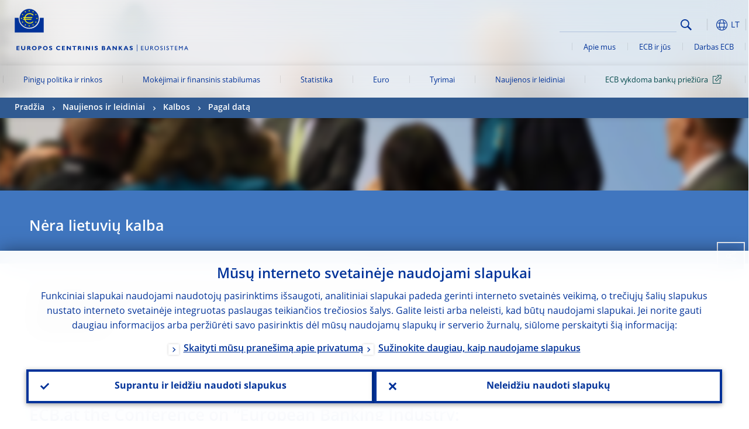

--- FILE ---
content_type: text/html; charset=UTF-8
request_url: https://www.ecb.europa.eu/press/key/date/2016/html/sp160707_1.lt.html
body_size: 48152
content:
<!DOCTYPE html>
<html lang="lt">
<head>
        <meta charset="utf-8">        
        <link rel="preload" href="/shared/dist/fonts/opensans_fixed/OpenSans-Regular.woff2" as="font" crossorigin>
        <link rel="preload" href="/shared/dist/fonts/opensans_fixed/OpenSans-SemiBold.woff2" as="font" crossorigin>
        <link rel="preload" href="/shared/dist/fonts/opensans_fixed/OpenSans-Bold.woff2" as="font" crossorigin> 
        <link rel="preload" href="/shared/dist/fonts/ecb-iconset/ECB-icon-set.woff2" as="font" crossorigin> 
        <link rel="icon" href="/fav.ico" sizes="16x16">
        <link rel="icon" href="/favicon-16.png" sizes="16x16">
        <link rel="icon" href="/favicon-32.png" sizes="32x32">
        <link rel="icon" href="/favicon-64.png" sizes="64x64">
        <link rel="icon" href="/favicon-128.png" sizes="128x128">
        <link rel="icon" href="/favicon-192.png" sizes="192x192">
        <link rel="icon" href="/favicon-256.png" sizes="256x256">

        <link rel="shortcut icon" href="/favicon-196.png" sizes="196x196">
        <link rel="apple-touch-icon" href="/favicon-152.png" sizes="152x152">
        <link rel="apple-touch-icon" href="/favicon-180.png" sizes="180x180">

        
    
        <title>Challenges for the European banking industry</title>
                 <meta property="article:published_time"  content="2016-07-07">
<link rel="canonical" href="https://www.ecb.europa.eu/press/key/date/2016/html/sp160707_1.en.html">
    
        <meta name="author" content="European Central Bank">
        <meta name="description" content="Challenges for the European banking industry">
        <meta name="viewport" content="width=device-width, initial-scale=1.0, viewport-fit=cover">

        
        <script>
            var ECB = {};
            ECB.currentLanguage = 'lt';
            ECB.isoLocalLanguageName = 'Lietuvių';
            ECB.isLive = true;
            ECB.version = '4174246';
            ECB.navigationVersion = '1765871110';
            ECB.clientTimeError = 1766089341 - (new Date().getTime());

            

            ECB.availableLanguages = [{"en": "English"}];            
           

        </script>
            
        <link rel="stylesheet" href="/shared/dist/css/main-ecb.min.css?4174246" media="all">         
        <meta name="twitter:card" content="summary">
        <meta name="twitter:site" content="@ecb">
   
            <meta name="explainerDate" content="1970 01 01">
        	    	<meta property="og:type" content="article">
	            <meta property="og:type" content="website">
        <meta property="og:title" content="Challenges for the European banking industry">
        <meta property="og:url" content="https://www.ecb.europa.eu/press/key/date/2016/html/sp160707_1.lt.html">
        <meta property="og:image:secure_url" content="https://www.ecb.europa.eu/press/key/date/2016/html">
        <meta property="og:image" content="https://www.ecb.europa.eu/press/key/date/2016/html" >
        <meta property="og:image:width" content="1200">
        <meta property="og:image:height" content="600">
        <meta property="og:description" content="Challenges for the European banking industry">
        <meta property="og:site_name" content="European Central Bank">
    
        <noscript>
            <style>            
                .accordion .content-box {
                    display: block;
                }
            </style>
        </noscript>        
    <script type="text/javascript">
        /*! ecb - v2.0.0 - European Central Bank */
var ECB=window.ECB||{};ECB.fast=ECB.fast||{},ECB.slow=ECB.slow||{},ECB.supports=ECB.supports||{},ECB.fast.annexSwap=function(){var t,e,n=document.querySelector(".section-press .address-box + .definition-list");n&&(t=(e=(t=(e=(t=n.previousElementSibling).previousElementSibling)&&e.classList.contains("related-topics")?e:t).previousElementSibling)&&e.classList.contains("footnotes")?e:t).parentNode.insertBefore(n,t)},ECB.fast.attribution=function(n){var t,e,a=n.style.backgroundImage||n.src;a=(a=a.replace('url("',"")).replace('")',""),n.src&&(n=n.closest("picture"));a&&(t=(t=a).replace('url("',""),e=document.location.protocol+"//"+document.location.hostname,-1===t.indexOf("http")&&-1===t.indexOf('url("//')||t.startsWith(e))&&ECB.fast.exif.getArtist(a,function(t){var e;0<(t=t?.exif||t?.xmp||"").length&&!n.classList.contains("-attribution")&&(n.classList.add("-attribution"),t='<span class="attribution"><span class="attribution-details">'+(t.startsWith("©")?"":"© ")+t+'</span> <button aria-label="Photographer"></button></span>',n.classList.contains("slider_image")&&n.parentElement?.classList.contains("-bottom")&&((e=n.parentElement?.querySelector(".slider_content_container .slider_text")).insertAdjacentHTML("beforeend",t),e=e.querySelector(".attribution button")),n.insertAdjacentHTML("beforeend",t),[n.querySelector(".attribution button"),e].forEach(e=>{e&&e.addEventListener("click",function(t){return e.parentElement.classList.toggle("-active"),t.preventDefault(),t.stopPropagation(),!1})}))})},ECB.fast.authorMove=function(){var t,e=document.getElementById("side-authors");e&&(t=Array.from(document.querySelectorAll("aside > *")).reduce(function(t,e){return t+e.clientHeight},0),e.style.marginTop=Math.max(110,t)+50+"px")},ECB.fast.connector=function(t){function e(t){t.classList.contains("-gradient-upper")&&(i="-gradient-upper"),t.classList.contains("-dark-grey")&&(o="-dark-grey"),t.classList.contains("-light-grey-blue")&&(i="-transparent-light-grey",o="-transparent-blue");var e="<div class='upper-connection "+i+"'></div> <div class='lower-connection "+o+"'></div>";t.insertAdjacentHTML("afterend",e)}function a(t,e){return t.classList.contains(e)}function n(t,e){for(var n=0;n<e.length;n++)if(a(t,e[n]))return 1}var r=(t=t||document).querySelectorAll(".connector"),i="-transparent-blue",o="-light-blue";if(0<r.length)e(r[r.length-1]);else{var s=Array.from(t.querySelectorAll(".contact-box, .see-also-boxes, .carousel, .promo-box, .contact-box, .explainer-box"));if(s.length){var l=s[0],c=l.previousElementSibling;if(c&&"DIV"==c.tagName&&!a(c,"title")){for(var u=l.nextElementSibling,g=!1;null!=u;)a(u,"in-this-section")||"SCRIPT"==u.tagName||"STYLE"==u.tagName||(-1==s.indexOf(u)?g=!0:g&&(c=(l=u).previousElementSibling,g=!1)),u=u.nextElementSibling;g||(c.classList.add("connector"),n(c,["section","intro","boxes","accordion","definition-list","tags"])&&c.classList.add("-gradient-upper"),n(c,["jumbo-box"])&&a(c,"-dark-blue")&&c.classList.add("-light-grey-blue"),a(l,".carousel")||c.classList.add("-dark-grey"),e(c))}}}},ECB.fast.exif=(()=>{var i=function(t,e,n){var a,r,i,o=t,s=e,l=n,c="";for(l=s+n;s<l;)switch((a=o.getUint8(s++))>>4){case 0:case 1:case 2:case 3:case 4:case 5:case 6:case 7:c+=String.fromCharCode(a);break;case 12:case 13:r=o.getUint8(s++),c+=String.fromCharCode((31&a)<<6|63&r);break;case 14:r=o.getUint8(s++),i=o.getUint8(s++),c+=String.fromCharCode((15&a)<<12|(63&r)<<6|(63&i)<<0)}return c},r=function(t,e,n,a){for(var r,i=t.getUint16(n,!a),o=0;o<i;o++)if(315===t.getUint16(r=n+12*o+2,!a))return s(t,r,e,a);return""},s=function(t,e,n,a){var r=t.getUint32(e+4,!a),a=t.getUint32(e+8,!a)+n;return i(t,4<r?a:e+8,r-1)},o=function(t,e,n){if("exif"!=i(t,e,4).toLowerCase())return!1;var a,e=e+(n?8:6);if(18761==t.getUint16(e))a=!1;else{if(19789!=t.getUint16(e))return!1;a=!0}return 42==t.getUint16(e+2,!a)&&!((n=t.getUint32(e+4,!a))<8)&&r(t,e,e+n,a)},l=function(t,e){return!!(t&1<<e-1)};return{getArtist:function(t,a){let e=t=>{new DataView(t);var e,n,t={exif:(t=>{var e=new DataView(t),n=!1;if(1380533830==e.getUint32(0)&&1464156752==e.getUint32(8)&&1448097880==e.getUint32(12)){if(!l(e.getUint8(20),4))return!1;n=!0}else if(255!=e.getUint8(0)||216!=e.getUint8(1))return!1;var a=2,r=t.byteLength;if(n)for(a=16;a<r;){if(a+=e.getUint32(a,!0)+4,"EXIF"==i(e,a,4))return o(e,a,!0,e.getUint32(a,!0));a+=4}else for(;a<r;){if(255!=e.getUint8(a))return!1;if(225==e.getUint8(a+1))return o(e,a+4,!1,e.getUint16(a+2)-2);a+=2+e.getUint16(a+2)}})(t),xmp:(t=t,e=new TextDecoder("utf-8"),t=new Uint8Array(t),t=(e=e.decode(t)).indexOf("<x:xmpmeta"),n=e.indexOf("</x:xmpmeta>"),-1!==t&&-1!==n&&(e=e.slice(t,n+12),(new DOMParser).parseFromString(e,"application/xml").querySelector("dc\\:creator, creator")?.textContent?.trim())||"")};a(t)},n=new XMLHttpRequest;n.onload=function(){200!==this.status&&0!==this.status||e(n.response)},n.open("GET",t,!0),n.responseType="arraybuffer",n.send(null)}}})(),ECB.fast.isLoading=function(){for(var t=document.querySelectorAll(".-is-loading"),e=0;e<t.length;e++)t[e].insertAdjacentHTML("afterbegin","<div class='is-busy'> Loading ... </div>")},ECB.fast.langLinks=function(){if(ECB.fast.isEuLanguage=!!document.querySelector("#language-values a[lang="+ECB.currentLanguage+"]:not([specialLang])"),ECB.fast.isEuLanguage&&"en"!=ECB.currentLanguage){var e=document.querySelectorAll("a:not([lang]"),n=/\.[a-z]{2,3}(\.(html|pdf)([\?#].*)?)$/;let t=["www.ecb.europa.eu","www.bankingsupervision.europa.eu","www.esrb.europa.eu"];for(var a=0;a<e.length;a++){var r=e[a];r.hasAttribute("href")&&!!(i=(i=r).getAttribute("href"))&&(-1===i.indexOf(":")||(i=i.match(/^https?:\/\/([^/]+)/))&&i[1]&&t.includes(i[1]))&&(t=>!!((t=t.getAttribute("href").match(n))&&0<t.length)&&"en"==t[0].substr(1,2))(r)&&r.setAttribute("href",r.getAttribute("href").replace(n,"."+ECB.currentLanguage+"$1"))}}var i},ECB.fast.langSwitch=function(){var e,n;ECB.isLive&&(e=localStorage.getItem("lastLanguage"),(n=function(t){return!(!t||ECB.currentLanguage==t||((t=document.querySelector("#language-values>a[lang="+t+"]"))&&(document.location.href=t.href),0))})(e)||window.addEventListener("storage",function(t){"lastLanguage"==t.key&&t.newValue!=e&&n(t.newValue)}))},ECB.fast.loadImages=function(t){for(var n,e=t,a=(t||(e=document),function(t){var e=ECB.supports.webp&&t.getAttribute("data-image-webp")?t.getAttribute("data-image-webp"):t.getAttribute("data-image"),n=t;n.style.backgroundImage="url('"+e+"')",t.classList.contains("-inner")||ECB.fast.attribution(n),n.classList.add("loaded")}),r=(window.IntersectionObserver&&(n=new IntersectionObserver(function(t){for(var e=0;e<t.length;e++)t[e].isIntersecting&&(a(t[e].target),n.unobserve(t[e].target))},{rootMargin:"50%"})),e.querySelectorAll("[data-image]")),i=0;i<r.length;i++)r[i].classList.contains("fast")||r[i].classList.contains("coin-cropper")||!n?a(r[i]):n.observe(r[i]);for(var o=e.querySelectorAll("picture img"),i=0;i<o.length;i++)ECB.fast.attribution(o[i])},ECB.fast.pageTitle=function(){var t=document.querySelector("main>.title h1");t&&0<t.innerText.length&&(document.title=t.innerText)},ECB.fast.random=function(t){Element.prototype.matches||(Element.prototype.matches=Element.prototype.msMatchesSelector||Element.prototype.webkitMatchesSelector);for(var e=(t?t:document).querySelectorAll(".random"),n=0;n<e.length;n++){e[n].querySelectorAll(".random-item");var a=[],r=(Array.prototype.slice.call(e[n].children).map(function(t){t.matches(".random-item")&&a.push(t)}),Math.floor(Math.random()*a.length));e[n].classList.contains("-daily")&&(r=(new Date).getDate()%a.length),a[r].classList.add("active");for(var i=0;i<a.length;i++)i!=r&&e[n].removeChild(a[i])}},ECB.fast.supportCheck=function(e){var n=new Image;n.onload=function(t){"load"==t.type&&1==n.width&&(document.documentElement.classList.add("webp"),ECB.supports.webp=!0),e&&e()},n.onerror=function(){e&&e()},n.src="[data-uri]"},ECB.fast.tempFixes=function(){for(var t=".table .wrapper h3",e=function(t){var e=t.parentElement.parentElement,n=document.createElement("div");n.classList.add("header"),n.innerHTML='<div class="title">'+t.innerHTML+"</div>",t.parentElement.removeChild(t),e.prepend(n)},n=document.querySelectorAll(t),a=0;a<n.length;a++)e(n[a])},ECB.fast.supportCheck(function(){function t(){ECB.jsForContentOnly||ECB.fast.pageTitle(),ECB.fast.tempFixes(),ECB.fast.random(),ECB.fast.loadImages(),ECB.fast.langLinks(),ECB.fast.connector(),ECB.fast.annexSwap(),ECB.fast.isLoading(),ECB.fast.authorMove()}"loading"!==document.readyState?t():window.addEventListener("DOMContentLoaded",t)});    </script>
    <script type="text/javascript" async src="/shared/dist/js/slow.min.js?v=4174246"></script>
    
    </head>

<body class="project-ecb section-press sub-key sub-date sub-2016	">

	
<div id="skip-links">
	<div class="skip-links-content">	
		<span>Skip to:</span>
		<a href="#navwrapper"><span class="sr-only">Skip to </span>navigation</a>
		<a href="#main-content"><span class="sr-only">Skip to </span>content</a>
		<a href="#ecb-doc-footer"><span class="sr-only">Skip to </span>footer</a>
	</div>
</div>
<header id="ecb-doc-header" class="v2"> 
	<div class="headerHolder">
		<button id="toggle-sticky-nav" aria-haspopup="true" ></button>
		<div class="logo-name">
			<a href="/home/html/index.lt.html" alt="Go to our homepage">
				<img src="/shared/img/logo/logo_name.lt.svg" alt="European Central Bank - eurosystem">			</a>
		</div>
		<div class="logo-name-mobile">
			<a href="/home/html/index.lt.html" alt="Go to our homepage">
				<img src="/shared/img/logos_mobile/ECB_Eurosystem_OneLineLogo_Mobile_LT.svg"  alt="European Central Bank - eurosystem">			</a>
		</div>
	
		<div id="language-selector-holder" role="button" title="Select language">
			<div id="language-selector"></div>
			<div id="language-selected"   aria-haspopup="true"><i></i><span class="ecb-full">LT</span></div>			
			<div id="language-values">				
				<a href="sp160707_1.bg.html" lang="bg" title="Български"><span class="ecb-full">Български</span></a><a href="sp160707_1.cs.html" lang="cs" title="Čeština"><span class="ecb-full">Čeština</span></a><a href="sp160707_1.da.html" lang="da" title="Dansk"><span class="ecb-full">Dansk</span></a><a href="sp160707_1.de.html" lang="de" title="Deutsch"><span class="ecb-full">Deutsch</span></a><a href="sp160707_1.el.html" lang="el" title="Eλληνικά"><span class="ecb-full">Eλληνικά</span></a><a href="sp160707_1.en.html" class="available" lang="en" title="English"><span class="ecb-full">English</span></a><a href="sp160707_1.es.html" lang="es" title="Español"><span class="ecb-full">Español</span></a><a href="sp160707_1.et.html" lang="et" title="Eesti keel"><span class="ecb-full">Eesti keel</span></a><a href="sp160707_1.fi.html" lang="fi" title="Suomi"><span class="ecb-full">Suomi</span></a><a href="sp160707_1.fr.html" lang="fr" title="Français"><span class="ecb-full">Français</span></a><a href="sp160707_1.ga.html" lang="ga" title="Gaeilge"><span class="ecb-full">Gaeilge</span></a><a href="sp160707_1.hr.html" lang="hr" title="Hrvatski"><span class="ecb-full">Hrvatski</span></a><a href="sp160707_1.hu.html" lang="hu" title="Magyar"><span class="ecb-full">Magyar</span></a><a href="sp160707_1.it.html" lang="it" title="Italiano"><span class="ecb-full">Italiano</span></a><a href="sp160707_1.lt.html" class="selected" lang="lt" title="Lietuvių"><span class="ecb-full">Lietuvių</span></a><a href="sp160707_1.lv.html" lang="lv" title="Latviešu"><span class="ecb-full">Latviešu</span></a><a href="sp160707_1.mt.html" lang="mt" title="Malti"><span class="ecb-full">Malti</span></a><a href="sp160707_1.nl.html" lang="nl" title="Nederlands"><span class="ecb-full">Nederlands</span></a><a href="sp160707_1.pl.html" lang="pl" title="Polski"><span class="ecb-full">Polski</span></a><a href="sp160707_1.pt.html" lang="pt" title="Português"><span class="ecb-full">Português</span></a><a href="sp160707_1.ro.html" lang="ro" title="Română"><span class="ecb-full">Română</span></a><a href="sp160707_1.sk.html" lang="sk" title="Slovenčina"><span class="ecb-full">Slovenčina</span></a><a href="sp160707_1.sl.html" lang="sl" title="Slovenščina"><span class="ecb-full">Slovenščina</span></a><a href="sp160707_1.sv.html" lang="sv" title="Svenska"><span class="ecb-full">Svenska</span></a>			</div>
		</div>
		
		<button id="hamburger" aria-haspopup="true" >
			Menu
			<div class="icon">
				<div class="line-outer">
			    	<div class="line-inner"></div>
			  	</div>
				<div class="line-outer">
			    	<div class="line-inner"></div>
				</div>
				<div class="line-outer">
			    	<div class="line-inner"></div>
				</div>		
			</div>			
					</button>
		<div class="logo">
			<a href="/home/html/index.lt.html" alt="Go to our homepage">
				<img src="/shared/img/logo/logo_only.svg" alt="our logo, a yellow Euro sign surrounded by yellow stars centered in a dark blue circle resting on a dark blue base">			
			</a>
		</div>	
		<nav id="navwrapper" role="navigation" aria-label="Main navigation"><div id="mainnav"><ul><li class="has-subpages" aria-expanded="false"><a href="/mopo/html/index.lt.html">Pinigų politika ir rinkos</a><a href="#" class="subpages" title="toggle subpages for Pinigų politika ir rinkos"></a><div class="nav-first-level-wrap"><div class="nav-featured-wrap"><div class="nav-featured"><div class="item">
    <div class="title">Pinigų politika ir rinkos</div>
    <p>Mūsų pinigų politikos strategija, naudojami įrankiai ir jų poveikis</p><a href="/mopo/html/index.en.html">Pinigų politikos ir rinkų apžvalga</a><hr>
    <div class="nav-title">Naudingos nuorodos</div>
    <ul>
        <li><a href="/ecb/educational/explainers/tell-me/html/what-is-monetary-policy.en.html">Kas yra pinigų politika?</a></li>
        <li><a href="/mopo/strategy/strategy-review/html/index.en.html">Strategijos peržiūra</a></li>
        <li><a href="/mopo/implement/app/html/index.en.html">Turto pirkimo programos</a></li>
    </ul>
</div><a href="/press/press_conference/html/index.en.html"  class="item image"> <img src="/press/tvservices/html/index/ECB press conference place holder new_2560x1440.jpg" width="357" height="179" loading="lazy" style="object-fit:cover"><div class="image-caption">Naujausia pinigų politikos spaudos konferencija</div>
  <div class="image-date">2025 12 18</div></a></div></div><ul><li class="has-subpages"><a href="/mopo/intro/html/index.lt.html">Įvadas</a><a href="#" class="subpages" title="toggle subpages for Įvadas"></a><ul><li class="clearfix"><a href="/mopo/intro/benefits/html/index.lt.html">Kainų stabilumo privalumai</a></li><li class="clearfix"><a href="/mopo/intro/role/html/index.lt.html">Pinigų politikos sritis</a></li><li class="clearfix"><a href="/mopo/intro/transmission/html/index.lt.html">Poveikio perdavimo mechanizmas</a></li></ul></li><li class="clearfix"><a href="/mopo/decisions/html/index.lt.html">Sprendimai, pranešimai ir ataskaitos</a></li><li class="has-subpages"><a href="/mopo/strategy/html/index.lt.html">Pinigų politikos strategija</a><a href="#" class="subpages" title="toggle subpages for Pinigų politikos strategija"></a><ul><li class="clearfix"><a href="/mopo/strategy/strategy-review/html/index.lt.html">Strategijos peržiūra</a></li><li class="clearfix"><a href="/mopo/strategy/medium-term-orientation/html/index.lt.html">Vidutinis laikotarpis</a></li><li class="clearfix"><a href="/mopo/strategy/pricestab/html/index.lt.html">2 proc. dydžio infliacijos tikslas</a></li></ul></li><li class="has-subpages"><a href="/mopo/devel/html/index.lt.html">Ekonominė, pinigų kiekio ir finansinė analizė</a><a href="#" class="subpages" title="toggle subpages for Ekonominė, pinigų kiekio ir finansinė analizė"></a><ul><li class="clearfix"><a href="/mopo/devel/ecana/html/index.lt.html">Ekonominė analizė</a></li><li class="clearfix"><a href="/mopo/devel/monan/html/index.lt.html">Pinigų kiekio ir finansinė analizė</a></li></ul></li><li class="has-subpages"><a href="/mopo/implement/html/index.lt.html">Priemonės</a><a href="#" class="subpages" title="toggle subpages for Priemonės"></a><ul><li class="has-subpages"><a href="/mopo/implement/omo/html/index.lt.html">Atvirosios rinkos operacijos</a><a href="#" class="subpages" title="toggle subpages for Atvirosios rinkos operacijos"></a><ul><li class="clearfix"><a href="/mopo/implement/omo/tltro/html/index.lt.html">TITRO</a></li></ul></li><li class="has-subpages"><a href="/mopo/implement/app/html/index.lt.html">Turto pirkimo programos</a><a href="#" class="subpages" title="toggle subpages for Turto pirkimo programos"></a><ul><li class="clearfix"><a href="/mopo/implement/app/lending/html/index.lt.html">Vertybinių popierių skolinimas</a></li></ul></li><li class="clearfix"><a href="/mopo/implement/pepp/html/index.lt.html">Specialioji pandeminė pirkimo programa</a></li><li class="clearfix"><a href="/mopo/implement/sf/html/index.lt.html">Nuolatinės galimybės</a></li><li class="has-subpages"><a href="/mopo/implement/mr/html/index.lt.html">Privalomosios atsargos</a><a href="#" class="subpages" title="toggle subpages for Privalomosios atsargos"></a><ul><li class="clearfix"><a href="/mopo/implement/mr/two-tier/html/index.lt.html">Dvipakopė sistema</a></li></ul></li></ul></li><li class="has-subpages"><a href="/mopo/international-market-operations/html/index.lt.html">Tarptautinės rinkos operacijos</a><a href="#" class="subpages" title="toggle subpages for Tarptautinės rinkos operacijos"></a><ul><li class="clearfix"><a href="/mopo/international-market-operations/liquidity_lines/html/index.lt.html">Centrinio banko likvidumo linijos</a></li></ul></li><li class="clearfix"><a href="/mopo/ela/html/index.lt.html">Likvidumo pagalba kritiniu atveju ir pinigų politika</a></li><li class="clearfix"><a href="/mopo/liq/html/index.lt.html">Likvidumo analizė</a></li><li class="has-subpages"><a href="/mopo/coll/html/index.lt.html">Įkaitas</a><a href="#" class="subpages" title="toggle subpages for Įkaitas"></a><ul><li class="has-subpages"><a href="/mopo/coll/standards/html/index.lt.html">Tinkamumo kriterijai ir vertinimas</a><a href="#" class="subpages" title="toggle subpages for Tinkamumo kriterijai ir vertinimas"></a><ul><li class="clearfix"><a href="/mopo/coll/standards/marketable/html/index.lt.html">Antrinę rinką turintis turtas</a></li><li class="clearfix"><a href="/mopo/coll/standards/nonmarketable/html/index.lt.html">Antrinės rinkos neturintis turtas</a></li></ul></li><li class="has-subpages"><a href="/mopo/coll/assets/html/index.lt.html">Antrinę rinką turinčio tinkamo turto sąrašas</a><a href="#" class="subpages" title="toggle subpages for Antrinę rinką turinčio tinkamo turto sąrašas"></a><ul><li class="clearfix"><a href="/mopo/coll/assets/guide/html/index.lt.html">Naudotojo vadovas</a></li></ul></li><li class="has-subpages"><a href="/mopo/coll/coll/html/index.lt.html">Įkaito valdymas</a><a href="#" class="subpages" title="toggle subpages for Įkaito valdymas"></a><ul><li class="clearfix"><a href="/mopo/coll/coll/eligiblesss/html/index.lt.html">Tinkamos VP atsiskaitymo sistemos</a></li><li class="clearfix"><a href="/mopo/coll/coll/ssslinks/html/index.lt.html">Tinkamos jungtys</a></li><li class="clearfix"><a href="/mopo/coll/coll/triparty/html/index.lt.html">Tinkami trišaliai tarpininkai</a></li></ul></li><li class="has-subpages"><a href="/mopo/coll/risk/html/index.lt.html">Rizikos mažinimas</a><a href="#" class="subpages" title="toggle subpages for Rizikos mažinimas"></a><ul><li class="clearfix"><a href="/mopo/coll/risk/ecaf/html/index.lt.html">Eurosistemos kredito vertinimo sistema</a></li><li class="clearfix"><a href="/mopo/coll/risk/riskcontrol/html/index.lt.html">Rizikos kontrolė</a></li><li class="clearfix"><a href="/mopo/coll/risk/liquidity/html/index.lt.html">Įvertinimo mažesne nei rinkos verte kategorijos</a></li><li class="clearfix"><a href="/mopo/coll/risk/valuation/html/index.lt.html">Vertinimas</a></li></ul></li><li class="has-subpages"><a href="/mopo/coll/loanlevel/html/index.lt.html">Iniciatyva dėl informacijos apie visas paskolas pateikimo turtu užtikrintų vertybinių popierių tinkamumui įvertinti</a><a href="#" class="subpages" title="toggle subpages for Iniciatyva dėl informacijos apie visas paskolas pateikimo turtu užtikrintų vertybinių popierių tinkamumui įvertinti"></a><ul><li class="clearfix"><a href="/mopo/coll/loanlevel/transmission/html/index.lt.html">Duomenų šablonai</a></li><li class="clearfix"><a href="/mopo/coll/loanlevel/implementation/html/index.lt.html">Tinkamumo reikalavimai</a></li><li class="clearfix"><a href="/mopo/coll/loanlevel/faq/html/index.lt.html">Dažnai užduodami klausimai</a></li></ul></li><li class="clearfix"><a href="/mopo/coll/contacts/html/index.lt.html">Kontaktai</a></li></ul></li><li class="has-subpages"><a href="/mopo/eaec/html/index.lt.html">Euro zonos ekonomikos struktūra</a><a href="#" class="subpages" title="toggle subpages for Euro zonos ekonomikos struktūra"></a><ul><li class="clearfix"><a href="/mopo/eaec/ecopolicy/html/index.lt.html">Ekonominė politika</a></li><li class="clearfix"><a href="/mopo/eaec/fiscal/html/index.lt.html">Fiskalinė politika</a></li><li class="clearfix"><a href="/mopo/eaec/trade/html/index.lt.html">Išorės prekyba</a></li><li class="clearfix"><a href="/mopo/eaec/eer/html/index.lt.html">Efektyvieji kursai</a></li><li class="clearfix"><a href="/mopo/eaec/structure/html/index.lt.html">Finansų struktūra</a></li><li class="clearfix"><a href="/mopo/eaec/markets/html/index.lt.html">Finansų rinkos</a></li><li class="clearfix"><a href="/mopo/eaec/intermediaries/html/index.lt.html">Finansų tarpininkai</a></li><li class="clearfix"><a href="/mopo/eaec/diversity/html/index.lt.html">Ekonominė įvairovė</a></li><li class="clearfix"><a href="/mopo/eaec/labour/html/index.lt.html">Darbo rinka</a></li></ul></li><li class="has-subpages"><a href="/mopo/market-contact-groups/html/index.lt.html">Rinkos kontaktinės grupės</a><a href="#" class="subpages" title="toggle subpages for Rinkos kontaktinės grupės"></a><ul><li class="clearfix"><a href="/mopo/market-contact-groups/bmcg/html/index.lt.html">Obligacijų rinkos kontaktinė grupė (BMCG)</a></li><li class="clearfix"><a href="/mopo/market-contact-groups/mmcg/html/index.lt.html">Pinigų rinkos kontaktinė grupė (MMCG)</a></li><li class="clearfix"><a href="/mopo/market-contact-groups/dimcg/html/index.lt.html">Kontaktinė grupė skolos priemonių išleidimo rinkoje klausimais (DIMCG)</a></li><li class="clearfix"><a href="/mopo/market-contact-groups/omg/html/index.lt.html">ECB operacijų valdytojų grupė (ECB OMG)</a></li><li class="clearfix"><a href="/mopo/market-contact-groups/fxcg/html/index.lt.html">Užsienio valiutos kontaktinė grupė (FXCG)</a></li><li class="clearfix"><a href="/mopo/market-contact-groups/iid/html/index.lt.html">Institucinių investuotojų dialogas (IID)</a></li><li class="clearfix"><a href="/mopo/market-contact-groups/macg/html/index.lt.html">Pinigų analizės kontaktinė grupė (MACG)</a></li></ul></li></ul></div></li><li class="has-subpages" aria-expanded="false"><a href="/paym/html/index.lt.html">Mokėjimai ir finansinis stabilumas</a><a href="#" class="subpages" title="toggle subpages for Mokėjimai ir finansinis stabilumas"></a><div class="nav-first-level-wrap"><div class="nav-featured-wrap"><div class="nav-featured"><div class="item">
    <div class="title">Mokėjimai ir finansinis stabilumas</div>
    <p>Mūsų darbas finansinio stabilumo bei mokėjimų ir rinkos infrastruktūros srityse</p><a href="/paym/html/index.en.html">Mokėjimų ir finansinio stabilumo apžvalga</a><hr>
    <div class="nav-title">Naudingos nuorodos</div>
    <ul>
        <li><a href="/euro/digital_euro/html/index.en.html">Skaitmeninis euras</a></li>
       <li><a href="/press/intro/html/index.en.html">Mokėjimų naujienos ir renginiai</a></li>
       <li><a href="/paym/groups/html/index.en.html">Rinkos kontaktinės grupės</a></li>
        <li><a href="/paym/target/target-professional-use-documents-links/html/index.en.html">Dokumentai ir nuorodos TARGET profesionaliems naudotojams</a></li>
    </ul>
</div><a href="/pub/financial-stability/fsr/html/index.en.html"  class="item image"> <img src="/paym/financial-stability/html/index/fsr_1000x750.jpg" width="357" height="179" loading="lazy" style="object-fit:cover"><div class="image-caption">Naujausia Finansinio stabilumo apžvalga</div>
    <div class="image-date">2025 11 26</div></a></div></div><ul><li class="clearfix"><span>Mokėjimai</span></li><li class="has-subpages"><a href="/paym/target/html/index.lt.html">TARGET paslaugos</a><a href="#" class="subpages" title="toggle subpages for TARGET paslaugos"></a><ul><li class="clearfix"><a href="/paym/target/coco/html/index.lt.html">Bendros savybės</a></li><li class="has-subpages"><a href="/paym/target/t2/html/index.lt.html">T2</a><a href="#" class="subpages" title="toggle subpages for T2"></a><ul><li class="clearfix"><a href="/paym/target/t2/facts/html/index.lt.html">Facts and figures</a></li><li class="clearfix"><a href="/paym/target/t2/governance/html/index.lt.html">Vidaus valdymas</a></li></ul></li><li class="has-subpages"><a href="/paym/target/t2s/html/index.lt.html">T2S</a><a href="#" class="subpages" title="toggle subpages for T2S"></a><ul><li class="clearfix"><a href="/paym/target/t2s/governance/html/index.lt.html">Vidaus valdymas</a></li><li class="clearfix"><a href="/paym/target/t2s/facts/html/index.lt.html">Faktai ir skaičiai</a></li><li class="clearfix"><a href="/paym/target/t2s/pricing/html/index.lt.html">Kainų nustatymas</a></li></ul></li><li class="has-subpages"><a href="/paym/target/tips/html/index.lt.html">TARGET momentinių mokėjimų vykdymas (TIPS)</a><a href="#" class="subpages" title="toggle subpages for TARGET momentinių mokėjimų vykdymas (TIPS)"></a><ul><li class="clearfix"><a href="/paym/target/tips/crossborder/html/index.lt.html">Cross-border payments</a></li><li class="clearfix"><a href="/paym/target/tips/governance/html/index.lt.html">Vidaus valdymas</a></li><li class="clearfix"><a href="/paym/target/tips/facts/html/index.lt.html">Faktai ir skaičiai</a></li><li class="clearfix"><a href="/paym/target/tips/onboarding/html/index.lt.html">Prijungimas</a></li></ul></li><li class="clearfix"><a href="/paym/target/ecms/html/index.lt.html">Eurosistemos įkaito valdymo sistema</a></li><li class="has-subpages"><a href="/paym/target/pontes/html/index.lt.html">Pontes</a><a href="#" class="subpages" title="toggle subpages for Pontes"></a><ul><li class="clearfix"><a href="/paym/target/pontes/governance/html/index.lt.html">Governance</a></li></ul></li><li class="has-subpages"><a href="/paym/target/target-professional-use-documents-links/html/index.lt.html">Dokumentai ir nuorodos TARGET profesionaliems naudotojams</a><a href="#" class="subpages" title="toggle subpages for Dokumentai ir nuorodos TARGET profesionaliems naudotojams"></a><ul><li class="clearfix"><a href="/paym/target/target-professional-use-documents-links/coco/html/index.lt.html">Bendri dokumentai ir nuorodos</a></li><li class="clearfix"><a href="/paym/target/target-professional-use-documents-links/t2/html/index.lt.html">T2 dokumentai ir nuorodos</a></li><li class="clearfix"><a href="/paym/target/target-professional-use-documents-links/t2s/html/index.lt.html">T2S dokumentai ir nuorodos</a></li><li class="clearfix"><a href="/paym/target/target-professional-use-documents-links/tips/html/index.lt.html">TIPS dokumentai ir nuorodos</a></li><li class="clearfix"><a href="/paym/target/target-professional-use-documents-links/ecms/html/index.lt.html">ECMS dokumentai ir nuorodos</a></li></ul></li></ul></li><li class="has-subpages"><a href="/paym/dlt/html/index.lt.html">Konvertavimas į žetonus ir PRT</a><a href="#" class="subpages" title="toggle subpages for Konvertavimas į žetonus ir PRT"></a><ul><li class="clearfix"><a href="/paym/dlt/appia/html/index.lt.html">Appia</a></li><li class="clearfix"><a href="/paym/dlt/exploratory/html/index.lt.html">Tiriamoji veikla</a></li></ul></li><li class="has-subpages"><a href="/paym/retail/html/index.lt.html">Mažmeniniai mokėjimai</a><a href="#" class="subpages" title="toggle subpages for Mažmeniniai mokėjimai"></a><ul><li class="clearfix"><a href="/paym/retail/retail_payments_strategy/html/index.lt.html">Mažmeninių mokėjimų strategija</a></li><li class="clearfix"><a href="/paym/retail/ecb/html/index.lt.html">ECB kaip katalizatorius</a></li><li class="clearfix"><a href="/paym/retail/sepa/html/index.lt.html">SEPA</a></li><li class="clearfix"><a href="/paym/retail/instant_payments/html/index.lt.html">Momentiniai mokėjimai</a></li><li class="clearfix"><a href="/paym/retail/groups/html/index.lt.html">Rinkos kontaktinės grupės</a></li></ul></li><li class="has-subpages"><a href="/paym/collateral/html/index.lt.html">Įkaito valdymo derinimas</a><a href="#" class="subpages" title="toggle subpages for Įkaito valdymo derinimas"></a><ul><li class="clearfix"><a href="/paym/collateral/score/html/index.lt.html">SCoRE</a></li><li class="clearfix"><a href="/paym/collateral/implementation/html/index.lt.html">Įgyvendinimas</a></li><li class="clearfix"><a href="/paym/collateral/faq/html/index.lt.html">DUK</a></li><li class="clearfix"><a href="/paym/collateral/ami-seco/html/index.lt.html">AMI-SeCo</a></li></ul></li><li class="has-subpages"><a href="/paym/cyber-resilience/html/index.lt.html">Kibernetinis atsparumas</a><a href="#" class="subpages" title="toggle subpages for Kibernetinis atsparumas"></a><ul><li class="clearfix"><a href="/paym/cyber-resilience/fmi/html/index.lt.html">Finansų rinkos infrastruktūros</a></li><li class="clearfix"><a href="/paym/cyber-resilience/tiber-eu/html/index.lt.html">TIBER-EU</a></li><li class="clearfix"><a href="/paym/cyber-resilience/euro-cyber-board/html/index.lt.html">Euro kibernetinio atsparumo valdyba</a></li></ul></li><li class="has-subpages"><a href="/paym/pol/html/index.lt.html">Priežiūra</a><a href="#" class="subpages" title="toggle subpages for Priežiūra"></a><ul><li class="clearfix"><a href="/paym/pol/systems/html/index.lt.html">Mokėjimo sistemos</a></li><li class="clearfix"><a href="/paym/pol/target2-securities/html/index.lt.html">TARGET2-Securities</a></li><li class="clearfix"><a href="/paym/pol/instr/html/index.lt.html">Elektroniniai mokėjimai</a></li><li class="clearfix"><a href="/paym/pol/clearing/html/index.lt.html">Vertybinių popierių atsiskaitymo sistemos ir pagrindinės sandorio šalys</a></li><li class="clearfix"><a href="/paym/pol/critical/html/index.lt.html">Ypatingos svarbos paslaugų teikėjai</a></li><li class="clearfix"><a href="/paym/pol/correspondent-and-custodian-banks/html/index.lt.html">Bankai korespondentai ir bankai saugotojai</a></li><li class="clearfix"><a href="/paym/pol/forum/html/index.lt.html">Europos mažmeninių mokėjimų saugumo forumas (SecuRe Pay)</a></li></ul></li><li class="has-subpages"><a href="/paym/erms/html/index.lt.html">Atsargų valdymo paslaugos</a><a href="#" class="subpages" title="toggle subpages for Atsargų valdymo paslaugos"></a><ul><li class="clearfix"><a href="/paym/erms/aspects/html/index.lt.html">Pagrindiniai aspektai</a></li><li class="clearfix"><a href="/paym/erms/service/html/index.lt.html">Paslaugų spektras</a></li></ul></li><li class="has-subpages"><a href="/paym/cashprof/html/index.lt.html">Grynųjų pinigų specialistai</a><a href="#" class="subpages" title="toggle subpages for Grynųjų pinigų specialistai"></a><ul><li class="has-subpages"><a href="/paym/cashprof/cashhand/html/index.lt.html">Grynųjų pinigų tvarkymas</a><a href="#" class="subpages" title="toggle subpages for Grynųjų pinigų tvarkymas"></a><ul><li class="clearfix"><a href="/paym/cashprof/cashhand/devices/html/index.lt.html">Autentiškumo tikrinimo įrenginiai</a></li><li class="clearfix"><a href="/paym/cashprof/cashhand/recycling/html/index.lt.html">Pakartotinis banknotų išleidimas į apyvartą</a></li></ul></li><li class="clearfix"><a href="/paym/cashprof/cdispec/html/index.lt.html">Bendros detektorių sąsajos specifikacijos</a></li><li class="clearfix"><a href="/paym/cashprof/accreditation/html/index.lt.html">Banknotų gamintojų akreditavimas</a></li></ul></li><li class="clearfix"><span>Finansinis stabilumas</span></li><li class="clearfix"><a href="/paym/financial-stability/html/index.lt.html">Finansinis stabilumas</a></li><li class="clearfix"><a href="/paym/macroprudential-measures/html/index.lt.html">Makroprudencinės priemonės</a></li><li class="clearfix"><a href="/paym/financial_stability_contact_groups/html/index.lt.html">Kontaktinės grupės finansinio stabilumo klausimais</a></li></ul></div></li><li class="has-subpages" aria-expanded="false"><a href="/stats/html/index.lt.html">Statistika</a><a href="#" class="subpages" title="toggle subpages for Statistika"></a><div class="nav-first-level-wrap"><div class="nav-featured-wrap"><div class="nav-featured"><div class="item">
    <div class="title">Statistika</div>
    <p>Prieiga prie visos ECB statistikos ir pagalbinės informacijos</p><a href="/stats/html/index.en.html">ECB statistikos apžvalga</a><hr>
    <div class="nav-title">Naudingos nuorodos</div>
    <ul>
        <li><a href="https://data.ecb.europa.eu/main-figures">Pagrindiniai skaičiai</a></li>
		<li><a href="https://data.ecb.europa.eu/">ECB duomenų portalas</a></li>
		<li><a href="/stats/ecb_statistics/accessing-our-data/html/index.en.html">Visos duomenų paslaugos</a></li>
        
    </ul>
</div><!-- <a href="/press/blog/date/2024/html/ecb.blog20240418~2240ea1850.en.html"  class="item image"> <img src="/press/blog/date/2024/html//ecb.blog20240418~2240ea1850/ecb.blog20240418~2240ea1850.jpg" width="357" height="179" loading="lazy" style="object-fit:cover"><div class="image-caption">ECB TINKLARA&Scaron;TIS&nbsp;&ndash; Patobulinti duomenys. Kaip klimato kaita veikia bankus</div>
    <div class="image-date">2024&nbsp;m. balandžio 18&nbsp;d.</div></a> --> <a href="/press/pr/date/2025/html/ecb.pr250313~9d160bc6e2.en.html"  class="item image"> <img src="/stats/html/index/ECB_Website_StatisticsMegaMenu_95044094-01.png" width="357" height="179" loading="lazy" style="object-fit:cover"><div class="image-caption">PRANE&Scaron;IMAS SPAUDAI apie ECB pradedamą bandomąjį projektą dėl prieigos prie moksliniams tyrimams reikalingų konfidencialių statistinių duomenų</div>
        <div class="image-date">2025&nbsp;m. kovo 13&nbsp;d.</div></a></div></div><ul><li class="clearfix"><span>Dažnai skaitomi</span></li><li class="clearfix"><a href="/stats/euro-exchange-rates/html/index.lt.html">Euro kursai</a></li><li class="clearfix"><a href="/stats/key-ecb-interest-rates/html/index.lt.html">ECB pagrindinės palūkanų normos</a></li><li class="has-subpages"><a href="/stats/euro-short-term-rates/html/index.lt.html">Euro trumpalaikio skolinimosi norma</a><a href="#" class="subpages" title="toggle subpages for Euro trumpalaikio skolinimosi norma"></a><ul><li class="has-subpages"><a href="/stats/euro-short-term-rates/interest_rate_benchmarks/html/index.lt.html">Palūkanų normų lyginamieji indeksai</a><a href="#" class="subpages" title="toggle subpages for Palūkanų normų lyginamieji indeksai"></a><ul><li class="clearfix"><a href="/stats/euro-short-term-rates/interest_rate_benchmarks/WG_euro_risk-free_rates/html/index.lt.html">Euro nerizikingų palūkanų normų darbo grupė</a></li></ul></li></ul></li><li class="clearfix"><a href="/stats/inflation/html/index.lt.html">Infliacija</a></li><li class="clearfix"><a href="/stats/euro-area-yield-curves/html/index.lt.html">Euro zonos pajamingumo kreivės</a></li><li class="clearfix"><span>Visa statistinė ir papildoma informacija</span></li><li class="clearfix"><a href="/stats/all-key-statistics/html/index.lt.html">Visi pagrindiniai statistiniai duomenys</a></li><li class="clearfix"><a href="/stats/accessing-our-data/html/index.lt.html">Prieiga prie mūsų duomenų</a></li><li class="has-subpages"><a href="/stats/ecb_statistics/html/index.lt.html">Duomenys ir standartai</a><a href="#" class="subpages" title="toggle subpages for Duomenys ir standartai"></a><ul><li class="clearfix"><a href="/stats/ecb_statistics/governance_and_quality_framework/html/index.lt.html">Valdymo ir kokybės sistema</a></li><li class="clearfix"><a href="/stats/ecb_statistics/co-operation_and_standards/html/index.lt.html">Bendradarbiavimas ir standartai</a></li><li class="clearfix"><a href="/stats/ecb_statistics/reporting/html/index.lt.html">Bankų ataskaitų teikimas</a></li><li class="has-subpages"><a href="/stats/ecb_statistics/anacredit/html/index.lt.html">AnaCredit</a><a href="#" class="subpages" title="toggle subpages for AnaCredit"></a><ul><li class="clearfix"><a href="/stats/ecb_statistics/anacredit/questions/html/index.lt.html">AnaCredit - klausimai ir atsakymai</a></li></ul></li><li class="clearfix"><a href="/stats/ecb_statistics/consultations/html/index.lt.html">Viešos konsultacijos</a></li><li class="clearfix"><a href="/stats/ecb_statistics/dialogue/html/index.lt.html">Dialogas su bankų sektoriumi ECBS statistikos ir integruotosios atskaitomybės klausimais</a></li><li class="clearfix"><a href="/stats/ecb_statistics/sdmx/html/index.lt.html">SDMX – statistikos duomenų mainų modelis</a></li><li class="clearfix"><a href="/stats/ecb_statistics/inexda/html/index.lt.html">INEXDA - išsamių duomenų tinklas</a></li></ul></li></ul></div></li><li class="has-subpages" aria-expanded="false"><a href="/euro/html/index.lt.html">Euro</a><a href="#" class="subpages" title="toggle subpages for Euro"></a><div class="nav-first-level-wrap"><div class="nav-featured-wrap"><div class="nav-featured"><div class="item">
    <div class="title">Euras</div>
    <p>Viskas, ką turite žinoti apie mūsų bendrą valiutą</p><a href="/euro/html/index.en.html">Euro apžvalga</a><hr>
    <div class="nav-title">Naudingos nuorodos</div>
    <ul>
        <li><a href="/paym/cashprof/html/index.en.html">Grynųjų pinigų specialistams</a></li>
        <li><a href="/stats/policy_and_exchange_rates/banknotes+coins/html/index.en.html">Banknotų ir monetų statistika</a></li>
        <li><a href="/stats/policy_and_exchange_rates/euro_reference_exchange_rates/html/index.en.html">Euro kursas</a></li>
    </ul>
</div><a href="/stats/ecb_surveys/space/html/ecb.space2024~19d46f0f17.en.html" class="item image"> <img src="/euro/shared/img/cover.png" width="357" height="179" loading="lazy" style="object-fit:cover"><div class="image-caption">2024&nbsp;m. euro zonos vartotojų požiūrio į mokėjimus tyrimas (SPACE)</div>
    <div class="image-date">2024&nbsp;m. gruodžio 19&nbsp;d.</div></a></div></div><ul><li class="has-subpages"><a href="/euro/digital_euro/html/index.lt.html">Skaitmeninis euras</a><a href="#" class="subpages" title="toggle subpages for Skaitmeninis euras"></a><ul><li class="has-subpages"><a href="/euro/digital_euro/features/html/index.lt.html">Savybės</a><a href="#" class="subpages" title="toggle subpages for Savybės"></a><ul><li class="clearfix"><a href="/euro/digital_euro/features/privacy/html/index.lt.html">Digital euro and privacy</a></li></ul></li><li class="clearfix"><a href="/euro/digital_euro/how-it-works/html/index.lt.html">Kaip tai veikia?</a></li><li class="clearfix"><a href="/euro/digital_euro/why-we-need-it/html/index.lt.html">Kodėl mums to reikia</a></li><li class="clearfix"><a href="/euro/digital_euro/innovation-platform/html/index.lt.html">Inovacijų platforma</a></li><li class="clearfix"><a href="/euro/digital_euro/progress/html/index.lt.html">Tvarkaraštis ir pažanga</a></li><li class="has-subpages"><a href="/euro/digital_euro/timeline/html/index.lt.html">Išsamesnė informacija</a><a href="#" class="subpages" title="toggle subpages for Išsamesnė informacija"></a><ul><li class="clearfix"><a href="/euro/digital_euro/timeline/stakeholder/html/index.lt.html">Valdymas ir suinteresuotųjų subjektų įtraukimas</a></li><li class="clearfix"><a href="/euro/digital_euro/timeline/profuse/html/index.lt.html">Techniniai dokumentai ir tyrimai</a></li><li class="clearfix"><a href="/euro/digital_euro/timeline/rulebook/html/index.lt.html">Skaitmeninio euro schemos taisyklių sąvadas</a></li></ul></li><li class="clearfix"><a href="/euro/digital_euro/faqs/html/index.lt.html">Dažnai užduodami klausimai</a></li></ul></li><li class="clearfix"><span>Grynieji pinigai</span></li><li class="has-subpages"><a href="/euro/cash_strategy/html/index.lt.html">Eurosistemos grynųjų pinigų strategija</a><a href="#" class="subpages" title="toggle subpages for Eurosistemos grynųjų pinigų strategija"></a><ul><li class="clearfix"><a href="/euro/cash_strategy/cash_role/html/index.lt.html">Grynųjų pinigų vaidmuo</a></li><li class="clearfix"><a href="/euro/cash_strategy/issuance/html/index.lt.html">Išleidimas į apyvartą</a></li><li class="clearfix"><a href="/euro/cash_strategy/acceptance-cash/html/index.lt.html">Prieiga prie grynųjų pinigų ir jų priėmimas</a></li><li class="clearfix"><a href="/euro/cash_strategy/faqs/html/index.lt.html">Dažnai užduodami klausimai</a></li></ul></li><li class="has-subpages"><a href="/euro/banknotes/html/index.lt.html">Banknotai</a><a href="#" class="subpages" title="toggle subpages for Banknotai"></a><ul><li class="has-subpages"><a href="/euro/banknotes/future_banknotes/html/index.lt.html">Būsimi banknotai</a><a href="#" class="subpages" title="toggle subpages for Būsimi banknotai"></a><ul><li class="clearfix"><a href="/euro/banknotes/future_banknotes/redesign/html/index.lt.html">Dizaino atnaujinimo procesas</a></li></ul></li><li class="has-subpages"><a href="/euro/banknotes/current/html/index.lt.html">Dabartiniai banknotai</a><a href="#" class="subpages" title="toggle subpages for Dabartiniai banknotai"></a><ul><li class="clearfix"><a href="/euro/banknotes/current/denominations/html/index.lt.html">Nominalai</a></li><li class="clearfix"><a href="/euro/banknotes/current/design/html/index.lt.html">Dizaino detalės</a></li><li class="clearfix"><a href="/euro/banknotes/current/security/html/index.lt.html">Apsaugos priemonės</a></li></ul></li><li class="clearfix"><a href="/euro/banknotes/ac/html/index.lt.html">Apsauga nuo padirbinėjimo</a></li><li class="clearfix"><a href="/euro/banknotes/production/html/index.lt.html">Banknotų gamyba ir atsargos</a></li><li class="clearfix"><a href="/euro/banknotes/damaged/html/index.lt.html">Sugadinti ir rašalu sutepti banknotai</a></li><li class="has-subpages"><a href="/euro/banknotes/environmental/html/index.lt.html">Aplinka, sveikata ir sauga</a><a href="#" class="subpages" title="toggle subpages for Aplinka, sveikata ir sauga"></a><ul><li class="clearfix"><a href="/euro/banknotes/environmental/pef/html/index.lt.html">Produkto aplinkosauginis pėdsakas</a></li></ul></li><li class="clearfix"><a href="/euro/banknotes/research/html/index.lt.html">Tyrimai ir plėtra</a></li><li class="clearfix"><a href="/euro/banknotes/images/html/index.lt.html">Atvaizdai ir atkūrimo taisyklės</a></li><li class="clearfix"><a href="/euro/banknotes/info/html/index.lt.html">Informacinė ir mokomoji medžiaga</a></li></ul></li><li class="has-subpages"><a href="/euro/coins/html/index.lt.html">Monetos</a><a href="#" class="subpages" title="toggle subpages for Monetos"></a><ul><li class="clearfix"><a href="/euro/coins/2euro/html/index.lt.html">2 €</a></li><li class="clearfix"><a href="/euro/coins/1euro/html/index.lt.html">1 €</a></li><li class="clearfix"><a href="/euro/coins/50cents/html/index.lt.html">50 centų</a></li><li class="clearfix"><a href="/euro/coins/20cents/html/index.lt.html">20 centų</a></li><li class="clearfix"><a href="/euro/coins/10cents/html/index.lt.html">10 centų</a></li><li class="clearfix"><a href="/euro/coins/5cents/html/index.lt.html">5 centai</a></li><li class="clearfix"><a href="/euro/coins/2cents/html/index.lt.html">2 centai</a></li><li class="clearfix"><a href="/euro/coins/1cent/html/index.lt.html">1 centas</a></li><li class="clearfix"><a href="/euro/coins/common/html/index.lt.html">Bendrosios pusės</a></li><li class="clearfix"><a href="/euro/coins/comm/html/index.lt.html">2 € proginės monetos</a></li><li class="clearfix"><a href="/euro/coins/security/html/index.lt.html">Apsaugos priemonės</a></li><li class="clearfix"><a href="/euro/coins/collect/html/index.lt.html">Kolekcinės monetos</a></li></ul></li><li class="has-subpages"><a href="/euro/changeover/html/index.lt.html">Prisijungimas prie euro zonos</a><a href="#" class="subpages" title="toggle subpages for Prisijungimas prie euro zonos"></a><ul><li class="clearfix"><a href="/euro/changeover/bulgaria/html/index.lt.html">Bulgarija (2026 m.)</a></li><li class="clearfix"><a href="/euro/changeover/croatia/html/index.lt.html">Kroatija (2023 m.)</a></li><li class="clearfix"><a href="/euro/changeover/lithuania/html/index.lt.html">Lietuva (2015 m.)</a></li><li class="clearfix"><a href="/euro/changeover/latvia/html/index.lt.html">Latvija (2014 m.)</a></li><li class="clearfix"><a href="/euro/changeover/estonia/html/index.lt.html">Estija (2011 m.)</a></li><li class="clearfix"><a href="/euro/changeover/slovakia/html/index.lt.html">Slovakija (2009 m.)</a></li><li class="clearfix"><a href="/euro/changeover/cyprus/html/index.lt.html">Kipras (2008 m.)</a></li><li class="clearfix"><a href="/euro/changeover/malta/html/index.lt.html">Malta (2008 m.)</a></li><li class="clearfix"><a href="/euro/changeover/slovenia/html/index.lt.html">Slovėnija (2007 m.)</a></li><li class="clearfix"><a href="/euro/changeover/2002/html/index.lt.html">Pirmasis grynųjų pinigų keitimas (2002 m.)</a></li></ul></li><li class="has-subpages"><a href="/euro/exchange/html/index.lt.html">Nacionalinių grynųjų pinigų keitimas</a><a href="#" class="subpages" title="toggle subpages for Nacionalinių grynųjų pinigų keitimas"></a><ul><li class="clearfix"><a href="/euro/exchange/au/html/index.lt.html">Austrija</a></li><li class="clearfix"><a href="/euro/exchange/be/html/index.lt.html">Belgija</a></li><li class="clearfix"><a href="/euro/exchange/bg/html/index.lt.html">Bulgarija</a></li><li class="clearfix"><a href="/euro/exchange/hr/html/index.lt.html">Kroatija</a></li><li class="clearfix"><a href="/euro/exchange/cy/html/index.lt.html">Kipras</a></li><li class="clearfix"><a href="/euro/exchange/et/html/index.lt.html">Estija</a></li><li class="clearfix"><a href="/euro/exchange/fi/html/index.lt.html">Suomija</a></li><li class="clearfix"><a href="/euro/exchange/fr/html/index.lt.html">Prancūzija</a></li><li class="clearfix"><a href="/euro/exchange/de/html/index.lt.html">Vokietija</a></li><li class="clearfix"><a href="/euro/exchange/gr/html/index.lt.html">Graikija</a></li><li class="clearfix"><a href="/euro/exchange/ir/html/index.lt.html">Airija</a></li><li class="clearfix"><a href="/euro/exchange/lv/html/index.lt.html">Latvija</a></li><li class="clearfix"><a href="/euro/exchange/it/html/index.lt.html">Italija</a></li><li class="clearfix"><a href="/euro/exchange/lt/html/index.lt.html">Lietuva</a></li><li class="clearfix"><a href="/euro/exchange/lu/html/index.lt.html">Liuksemburgas</a></li><li class="clearfix"><a href="/euro/exchange/mt/html/index.lt.html">Malta</a></li><li class="clearfix"><a href="/euro/exchange/nl/html/index.lt.html">Nyderlandai</a></li><li class="clearfix"><a href="/euro/exchange/pt/html/index.lt.html">Portugalija</a></li><li class="clearfix"><a href="/euro/exchange/slovakia/html/index.lt.html">Slovakija</a></li><li class="clearfix"><a href="/euro/exchange/sl/html/index.lt.html">Slovėnija</a></li><li class="clearfix"><a href="/euro/exchange/es/html/index.lt.html">Ispanija</a></li></ul></li><li class="clearfix"><a href="/euro/visually/html/index.lt.html">Sutrikusio regėjimo žmonėms</a></li></ul></div></li><li class="has-subpages" aria-expanded="false"><a href="/pub/html/index.lt.html">Tyrimai</a><a href="#" class="subpages" title="toggle subpages for Tyrimai"></a><div class="nav-first-level-wrap"><div class="nav-featured-wrap"><div class="nav-featured"><div class="item">
    <div class="title">Moksliniai tyrimai</div>
    <p>Nuodugnūs įvairių temų ir sričių tyrimai, specialistų analizės</p><a href="/pub/html/index.en.html">ECB vykdomų
        tyrimų apžvalga</a>
    <hr>
    <div class="nav-title">Naudingos nuorodos</div>
    <ul>
        <!-- <li><a href="/press/research-publications/resbull/html/index.en.html">Mokslinių tyrimų biuletenis</a></li> -->
        <li><a href="/press/conferences/html/index.en.html">Konferencijos ir seminarai</a></li>
        <li><a href="/pub/economic-research/programmes/html/index.en.html">Galimybės tyrėjams</a></li>
    </ul>
</div><a href="/press/research-publications/resbull/2024/html/ecb.rb240319~ea06781467.lt.html" class="item image"> <img
        src="/pub/html/index/research-bulletin_2560x800.jpg" width="357" height="179" loading="lazy"
        style="object-fit:cover">
    <div class="image-caption">Mokslinių tyrimų biuletenis</div>
</a></div></div><ul><li class="has-subpages"><a href="/pub/economic-research/html/index.lt.html">Ekonominiai tyrimai</a><a href="#" class="subpages" title="toggle subpages for Ekonominiai tyrimai"></a><ul><li class="has-subpages"><a href="/pub/economic-research/research_agenda/html/index.lt.html">Tyrimų darbotvarkė</a><a href="#" class="subpages" title="toggle subpages for Tyrimų darbotvarkė"></a><ul><li class="clearfix"><a href="/pub/economic-research/research_agenda/monetary_policy/html/index.lt.html">Pinigų politika, strategija ir įgyvendinimas</a></li><li class="clearfix"><a href="/pub/economic-research/research_agenda/fiscal_policy/html/index.lt.html">Ekonominės ir pinigų sąjungos fiskalinė politika ir valdymas</a></li><li class="clearfix"><a href="/pub/economic-research/research_agenda/international/html/index.lt.html">Tarptautinė aplinka ir finansai</a></li><li class="clearfix"><a href="/pub/economic-research/research_agenda/real_sector/html/index.lt.html">Realiojo sektoriaus ir mikroekonominė analizė</a></li><li class="clearfix"><a href="/pub/economic-research/research_agenda/forecasting/html/index.lt.html">Prognozės ir verslo ciklo analizė</a></li><li class="clearfix"><a href="/pub/economic-research/research_agenda/macro-finance/html/index.lt.html">Makrofinansai, sisteminė rizika ir makroprudencinė politika</a></li><li class="clearfix"><a href="/pub/economic-research/research_agenda/financial_institutions/html/index.lt.html">Finansų įstaigos, mikroprudencinė politika, finansų rinkos ir mokėjimai</a></li></ul></li><li class="has-subpages"><a href="/pub/economic-research/programmes/html/index.lt.html">Galimybės tyrėjams</a><a href="#" class="subpages" title="toggle subpages for Galimybės tyrėjams"></a><ul><li class="clearfix"><a href="/pub/economic-research/programmes/duisenberg/html/index.lt.html">Wimo Duisenbergo stipendija</a></li><li class="clearfix"><a href="/pub/economic-research/programmes/visitors/html/index.lt.html">Nuolatiniai kviestiniai mokslo darbuotojai</a></li><li class="clearfix"><a href="/pub/economic-research/programmes/lamfalussy/html/index.lt.html">Lamfalussy stipendija</a></li><li class="clearfix"><a href="/pub/economic-research/programmes/graduate/html/index.lt.html">Absolventų mokslinių tyrimų vasaros programa</a></li><li class="clearfix"><a href="/pub/economic-research/programmes/traineeship/html/index.lt.html">Studentų mokslinių tyrimų stažuotės</a></li></ul></li></ul></li><li class="has-subpages"><a href="/pub/legal-research/html/index.lt.html">Teisiniai tyrimai</a><a href="#" class="subpages" title="toggle subpages for Teisiniai tyrimai"></a><ul><li class="clearfix"><a href="/pub/legal-research/legal-conferences-and-seminars/html/index.lt.html">Konferencijos ir seminarai teisės klausimais</a></li><li class="clearfix"><a href="/pub/legal-research/legal-research-programme/html/index.lt.html">Teisinių tyrimų programa</a></li></ul></li><li class="has-subpages"><a href="/pub/research/html/index.lt.html">Straipsnių serijos</a><a href="#" class="subpages" title="toggle subpages for Straipsnių serijos"></a><ul><li class="clearfix"><a href="/pub/research/authors/html/index.lt.html">Straipsniai pagal autorius</a></li></ul></li><li class="clearfix"><a href="/pub/researchers/html/index.lt.html">ECB tyrėjai</a></li><li class="clearfix"><a href="/pub/research-networks/html/index.lt.html">Tyrimų tinklai</a></li></ul></div></li><li class="has-subpages -section" aria-expanded="false"><a href="/press/html/index.lt.html">Naujienos ir leidiniai</a><a href="#" class="subpages" title="toggle subpages for Naujienos ir leidiniai"></a><div class="nav-first-level-wrap -nav-in-first-column"><div class="nav-featured-wrap"><div class="nav-featured"> <div class="item">
    <div class="title">Naujienos ir leidiniai</div><a href="/press/pubbydate/html/index.en.html">Nar&scaron;yti visas naujienas ir leidinius</a><hr>
    
</div>

</div><ul><li><span>Naujienos</span></li><li><a href="/press/pr/html/index.lt.html">Pranešimai spaudai</a></li><li><a href="/press/stats/html/index.lt.html">Statistikos pranešimai spaudai</a></li><li><a href="/press/key/html/index.lt.html">Kalbos</a></li><li><a href="/press/inter/html/index.lt.html">Interviu</a></li><li><a href="/press/blog/html/index.lt.html">ECB tinklaraštis</a></li><li><a href="/press/tvservices/html/index.lt.html">Tinklalaidės ir transliacijos internetu</a></li><li><a href="/press/intro/html/index.lt.html">Mokėjimų naujienos ir renginiai</a></li><li><a href="/press/contacts/html/index.lt.html">Spaudos centras</a></li></ul></div><ul><li class="clearfix"><span>Leidiniai</span></li><li class="has-subpages"><a href="/press/govcdec/html/index.lt.html">Valdančiosios tarybos sprendimai</a><a href="#" class="subpages" title="toggle subpages for Valdančiosios tarybos sprendimai"></a><ul><li class="clearfix"><a href="/press/govcdec/mopo/html/index.lt.html">Sprendimai dėl pinigų politikos</a></li><li class="clearfix"><a href="/press/govcdec/otherdec/html/index.lt.html">Kiti sprendimai</a></li></ul></li><li class="clearfix"><a href="/press/accounts/html/index.lt.html">Posėdžių pinigų politikos klausimais ataskaitos</a></li><li class="has-subpages"><a href="/press/economic-bulletin/html/index.lt.html">Ekonomikos biuletenis</a><a href="#" class="subpages" title="toggle subpages for Ekonomikos biuletenis"></a><ul><li class="clearfix"><a href="/press/economic-bulletin/articles/html/index.lt.html">Straipsniai</a></li><li class="clearfix"><a href="/press/economic-bulletin/focus/html/index.lt.html">Teminiai straipsniai</a></li><li class="clearfix"><a href="/press/economic-bulletin/mb/html/index.lt.html">Mėnesinis biuletenis</a></li></ul></li><li class="clearfix"><a href="/press/projections/html/index.lt.html">Makroekonominės prognozės</a></li><li class="has-subpages"><a href="/press/annual-reports-financial-statements/html/index.lt.html">Metų ataskaitos ir finansinės ataskaitos</a><a href="#" class="subpages" title="toggle subpages for Metų ataskaitos ir finansinės ataskaitos"></a><ul><li class="has-subpages"><a href="/press/annual-reports-financial-statements/annual/html/index.lt.html">Metų ataskaita</a><a href="#" class="subpages" title="toggle subpages for Metų ataskaita"></a><ul><li class="clearfix"><a href="/press/annual-reports-financial-statements/annual/annual-accounts/html/index.lt.html">Metinės finansinės ataskaitos</a></li><li class="has-subpages"><a href="/press/annual-reports-financial-statements/annual/balance/html/index.lt.html">Eurosistemos balansas</a><a href="#" class="subpages" title="toggle subpages for Eurosistemos balansas"></a><ul><li class="clearfix"><a href="/press/annual-reports-financial-statements/annual/balance/mpo/html/index.lt.html">Pinigų politikos operacijos</a></li></ul></li></ul></li><li class="has-subpages"><a href="/press/annual-reports-financial-statements/wfs/html/index.lt.html">Savaitinės finansinės ataskaitos</a><a href="#" class="subpages" title="toggle subpages for Savaitinės finansinės ataskaitos"></a><ul><li class="clearfix"><a href="/press/annual-reports-financial-statements/wfs/dis/html/index.lt.html">Išskaidyti duomenys</a></li></ul></li></ul></li><li class="has-subpages"><a href="/press/financial-stability-publications/html/index.lt.html">Leidiniai finansinio stabilumo tema</a><a href="#" class="subpages" title="toggle subpages for Leidiniai finansinio stabilumo tema"></a><ul><li class="has-subpages"><a href="/press/financial-stability-publications/fsr/html/index.lt.html">Finansinio stabilumo apžvalga</a><a href="#" class="subpages" title="toggle subpages for Finansinio stabilumo apžvalga"></a><ul><li class="clearfix"><a href="/press/financial-stability-publications/fsr/special/html/index.lt.html">Specialūs straipsniai</a></li></ul></li><li class="clearfix"><a href="/press/financial-stability-publications/macroprudential-bulletin/html/index.lt.html">Makroprudencinis biuletenis</a></li></ul></li><li class="has-subpages"><a href="/press/research-publications/html/index.lt.html">Tyrimų leidiniai</a><a href="#" class="subpages" title="toggle subpages for Tyrimų leidiniai"></a><ul><li class="clearfix"><a href="/press/research-publications/resbull/html/index.lt.html">Tyrimų biuletenis</a></li><li class="clearfix"><a href="/press/research-publications/working-papers/html/index.lt.html">Darbo straipsnių serija</a></li><li class="clearfix"><a href="/press/research-publications/discussion-papers/html/index.lt.html">Diskusijoms skirti straipsniai</a></li><li class="clearfix"><a href="/press/research-publications/occasional-papers/html/index.lt.html">Nereguliarių straipsnių serija</a></li><li class="clearfix"><a href="/press/research-publications/legal-working-papers/html/index.lt.html">Teisiniai darbo straipsniai</a></li><li class="clearfix"><a href="/press/research-publications/statistics-papers/html/index.lt.html">Statistikos straipsniai</a></li></ul></li><li class="has-subpages"><a href="/press/other-publications/html/index.lt.html">Kiti leidiniai</a><a href="#" class="subpages" title="toggle subpages for Kiti leidiniai"></a><ul><li class="clearfix"><a href="/press/other-publications/mep-letters/html/index.lt.html">Laiškai EP nariams</a></li><li class="clearfix"><a href="/press/other-publications/convergence/html/index.lt.html">Pranešimas apie konvergenciją</a></li><li class="clearfix"><a href="/press/other-publications/ire/html/index.lt.html">Tarptautinis euro vaidmuo</a></li></ul></li><li class="clearfix"><span>Renginiai ir tvarkaraščiai</span></li><li class="has-subpages"><a href="/press/press_conference/html/index.lt.html">Spaudos konferencija</a><a href="#" class="subpages" title="toggle subpages for Spaudos konferencija"></a><ul><li class="clearfix"><a href="/press/press_conference/monetary-policy-statement/html/index.lt.html">Spaudos konferencijos</a></li><li class="clearfix"><a href="/press/press_conference/visual-mps/html/index.lt.html">Pranešimai dėl pinigų politikos glaustai</a></li></ul></li><li class="has-subpages"><a href="/press/conferences/html/index.lt.html">Konferencijos ir seminarai</a><a href="#" class="subpages" title="toggle subpages for Konferencijos ir seminarai"></a><ul><li class="has-subpages"><a href="/press/conferences/ecbforum/html/index.lt.html">Centrinės bankininkystės forumas</a><a href="#" class="subpages" title="toggle subpages for Centrinės bankininkystės forumas"></a><ul><li class="clearfix"><a href="/press/conferences/ecbforum/YE_competition/html/index.lt.html">Apdovanojimas jauniesiems ekonomistams</a></li><li class="clearfix"><a href="/press/conferences/ecbforum/previous_fora/html/index.lt.html">Ankstesni renginiai</a></li></ul></li><li class="clearfix"><a href="/press/conferences/civil_society_engagement/html/index.lt.html">Pilietinės visuomenės užklausos</a></li></ul></li><li class="has-subpages"><a href="/press/calendars/html/index.lt.html">Tvarkaraščiai</a><a href="#" class="subpages" title="toggle subpages for Tvarkaraščiai"></a><ul><li class="clearfix"><a href="/press/calendars/weekly/html/index.lt.html">Savaitinis tvarkaraštis</a></li><li class="clearfix"><a href="/press/calendars/mgcgc/html/index.lt.html">Valdančiosios tarybos ir Bendrosios tarybos posėdžiai</a></li><li class="has-subpages"><a href="/press/calendars/statscal/html/index.lt.html">Statistikos kalendorius</a><a href="#" class="subpages" title="toggle subpages for Statistikos kalendorius"></a><ul><li class="clearfix"><a href="/press/calendars/statscal/mfm/html/index.lt.html">Pinigai, bankai ir finansų rinkos</a></li><li class="clearfix"><a href="/press/calendars/statscal/eaa/html/index.lt.html">Euro zonos ekonomikos ir finansų raida pagal institucinius sektorius</a></li><li class="clearfix"><a href="/press/calendars/statscal/ext/html/index.lt.html">Išorės sandoriai ir pozicijos</a></li><li class="clearfix"><a href="/press/calendars/statscal/ges/html/index.lt.html">Kainos, gamyba, paklausa ir užimtumas</a></li><li class="clearfix"><a href="/press/calendars/statscal/gf/html/index.lt.html">Valdžios sektoriaus finansai</a></li><li class="clearfix"><a href="/press/calendars/statscal/sps/html/index.lt.html">Priežiūros ir prudensinė statistika</a></li></ul></li><li class="clearfix"><a href="/press/calendars/caleu/html/index.lt.html">Eurosistemos aukciono operacijos</a></li><li class="clearfix"><a href="/press/calendars/reserve/html/index.lt.html">Atsargų laikymo laikotarpiai</a></li></ul></li></ul></div></li><li class="clearfix -ssm" aria-expanded="false"><a href="https://www.bankingsupervision.europa.eu/home/html/index.lt.html">ECB vykdoma bankų priežiūra<i class="external"></i></a></li></ul></div><div id="topnav"><ul><li class="has-subpages" aria-expanded="false"><a href="/ecb/html/index.lt.html">Apie mus</a><a href="#" class="subpages" title="toggle subpages for Apie mus"></a><div class="nav-first-level-wrap"><div class="nav-featured-wrap"><div class="nav-featured">
				<div class="item">
					<div class="title">Apie mus</div>
					<hr>
				</div>
				</div></div><ul><li class="clearfix"><a href="/ecb/all-about-us/html/index.lt.html">Išsamiai apie mus</a></li><li class="has-subpages"><a href="/ecb/decisions/html/index.lt.html">Sprendimų priėmimas</a><a href="#" class="subpages" title="toggle subpages for Sprendimų priėmimas"></a><ul><li class="clearfix"><a href="/ecb/decisions/eb/html/index.lt.html">Vykdomoji valdyba</a></li><li class="clearfix"><a href="/ecb/decisions/govc/html/index.lt.html">Valdančioji taryba</a></li><li class="clearfix"><a href="/ecb/decisions/genc/html/index.lt.html">Bendroji taryba</a></li><li class="clearfix"><a href="/ecb/decisions/ssm/html/index.lt.html">Priežiūros valdyba</a></li></ul></li><li class="has-subpages"><a href="/ecb/orga/html/index.lt.html">Struktūra</a><a href="#" class="subpages" title="toggle subpages for Struktūra"></a><ul><li class="has-subpages"><a href="/ecb/orga/escb/html/index.lt.html">ECB, ECBS ir Eurosistema</a><a href="#" class="subpages" title="toggle subpages for ECB, ECBS ir Eurosistema"></a><ul><li class="clearfix"><a href="/ecb/orga/escb/ecb-mission/html/index.lt.html">ECB misija</a></li><li class="clearfix"><a href="/ecb/orga/escb/eurosystem-mission/html/index.lt.html">Eurosistemos misija</a></li><li class="clearfix"><a href="/ecb/orga/escb/strategic-intents/html/index.lt.html">Strateginiai siekiai</a></li><li class="clearfix"><a href="/ecb/orga/escb/organisational-principles/html/index.lt.html">Organizaciniai principai</a></li></ul></li><li class="has-subpages"><a href="/ecb/orga/tasks/html/index.lt.html">Uždaviniai</a><a href="#" class="subpages" title="toggle subpages for Uždaviniai"></a><ul><li class="clearfix"><a href="/ecb/orga/tasks/monpol/html/index.lt.html">Pinigų politika</a></li><li class="clearfix"><a href="/ecb/orga/tasks/statistics/html/index.lt.html">Statistika</a></li><li class="has-subpages"><a href="/ecb/orga/tasks/stability/html/index.lt.html">Finansinis stabilumas ir makroprudencinė politika</a><a href="#" class="subpages" title="toggle subpages for Finansinis stabilumas ir makroprudencinė politika"></a><ul><li class="clearfix"><a href="/ecb/orga/tasks/stability/tasks/html/index.lt.html">Uždaviniai</a></li><li class="clearfix"><a href="/ecb/orga/tasks/stability/strategy/html/index.lt.html">Strategija</a></li><li class="clearfix"><a href="/ecb/orga/tasks/stability/framework/html/index.lt.html">Institucinė sistema</a></li></ul></li><li class="clearfix"><a href="/ecb/orga/tasks/euro/html/index.lt.html">Banknotai</a></li><li class="clearfix"><a href="/ecb/orga/tasks/paym/html/index.lt.html">Mokėjimai ir vertybiniai popieriai</a></li><li class="has-subpages"><a href="/ecb/orga/tasks/europe/html/index.lt.html">Ryšiai Europoje</a><a href="#" class="subpages" title="toggle subpages for Ryšiai Europoje"></a><ul><li class="clearfix"><a href="/ecb/orga/tasks/europe/cooperation/html/index.lt.html">Bendradarbiavimas Europoje</a></li><li class="clearfix"><a href="/ecb/orga/tasks/europe/emu/html/index.lt.html">EPS ekonomikos valdymas</a></li></ul></li><li class="has-subpages"><a href="/ecb/orga/tasks/international/html/index.lt.html">Ryšiai pasaulyje</a><a href="#" class="subpages" title="toggle subpages for Ryšiai pasaulyje"></a><ul><li class="clearfix"><a href="/ecb/orga/tasks/international/institutions/html/index.lt.html">Tarptautiniai santykiai ir analizė</a></li><li class="clearfix"><a href="/ecb/orga/tasks/international/financialarchitecture/html/index.lt.html">Tarptautinis centrinių bankų bendradarbiavimas</a></li></ul></li><li class="clearfix"><a href="/ecb/orga/tasks/reserves/html/index.lt.html">Užsienio atsargos ir nuosavos lėšos</a></li><li class="clearfix"><a href="/ecb/orga/tasks/forex/html/index.lt.html">Užsienio valiutos operacijos</a></li></ul></li><li class="clearfix"><a href="/ecb/orga/orgachart/html/index.lt.html">ECB organizacinė schema</a></li><li class="clearfix"><a href="/ecb/orga/capital/html/index.lt.html">Kapitalo pasirašymas</a></li><li class="clearfix"><a href="/ecb/orga/governance/html/index.lt.html">Valdymas</a></li><li class="clearfix"><a href="/ecb/orga/european-financial-literacy-network/html/index.lt.html">Europos finansinio raštingumo tinklas</a></li></ul></li><li class="has-subpages"><a href="/ecb/our-values/html/index.lt.html">Mūsų vertybės</a><a href="#" class="subpages" title="toggle subpages for Mūsų vertybės"></a><ul><li class="clearfix"><a href="/ecb/our-values/independence/html/index.lt.html">Nepriklausomumas</a></li><li class="clearfix"><a href="/ecb/our-values/transparency/html/index.lt.html">Skaidrumas</a></li><li class="clearfix"><a href="/ecb/our-values/accountability/html/index.lt.html">Atskaitomybė</a></li><li class="has-subpages"><a href="/ecb/our-values/ethics/html/index.lt.html">Etika – sąžiningumas darbe</a><a href="#" class="subpages" title="toggle subpages for Etika – sąžiningumas darbe"></a><ul><li class="clearfix"><a href="/ecb/our-values/ethics/enmo/html/index.lt.html">Daugiašalių organizacijų etikos tinklas (ENMO)</a></li></ul></li></ul></li><li class="has-subpages"><a href="/ecb/history-arts-culture/html/index.lt.html">Mūsų istorija, menas ir kultūra</a><a href="#" class="subpages" title="toggle subpages for Mūsų istorija, menas ir kultūra"></a><ul><li class="has-subpages"><a href="/ecb/history-arts-culture/history/html/index.lt.html">Istorija</a><a href="#" class="subpages" title="toggle subpages for Istorija"></a><ul><li class="clearfix"><a href="/ecb/history-arts-culture/history/25-year-anniversary-of-the-ecb/html/index.lt.html">ECB 25-eri veiklos metai</a></li><li class="clearfix"><a href="/ecb/history-arts-culture/history/emu/html/index.lt.html">Ekonominė ir pinigų sąjunga</a></li><li class="clearfix"><a href="/ecb/history-arts-culture/history/enlargement/html/index.lt.html">ES plėtra</a></li><li class="clearfix"><a href="/ecb/history-arts-culture/history/ec/html/index.lt.html">Europos Sąjunga</a></li></ul></li><li class="has-subpages"><a href="/ecb/history-arts-culture/archives/html/index.lt.html">Archyvai</a><a href="#" class="subpages" title="toggle subpages for Archyvai"></a><ul><li class="clearfix"><a href="/ecb/history-arts-culture/archives/cog/html/index.lt.html">Valdytojų komitetas</a></li><li class="clearfix"><a href="/ecb/history-arts-culture/archives/emcf/html/index.lt.html">Europos piniginio bendradarbiavimo fondas</a></li><li class="clearfix"><a href="/ecb/history-arts-culture/archives/delors/html/index.lt.html">Žako Deloro komitetas</a></li><li class="clearfix"><a href="/ecb/history-arts-culture/archives/emi/html/index.lt.html">Europos pinigų institutas</a></li><li class="clearfix"><a href="/ecb/history-arts-culture/archives/european/html/index.lt.html">Europos Centrinis Bankas</a></li></ul></li><li class="clearfix"><a href="/ecb/history-arts-culture/artsculture/html/index.lt.html">Menas ir kultūra</a></li></ul></li><li class="has-subpages"><a href="/ecb/legal/html/index.lt.html">Teisinė sistema</a><a href="#" class="subpages" title="toggle subpages for Teisinė sistema"></a><ul><li class="clearfix"><a href="/ecb/legal/faqs/html/index.lt.html">Dažnai užduodami klausimai</a></li><li class="clearfix"><a href="/ecb/legal/fsla/html/index.lt.html">Dažnai ieškomi teisės aktai</a></li></ul></li><li class="has-subpages"><a href="/ecb/climate/html/index.lt.html">Klimato kaita ir ECB</a><a href="#" class="subpages" title="toggle subpages for Klimato kaita ir ECB"></a><ul><li class="clearfix"><a href="/ecb/climate/our-climate-and-nature-plan/html/index.lt.html">Mūsų su klimato kaita ir gamta susijusių veiksmų planas (Our climate and nature plan)</a></li><li class="clearfix"><a href="/ecb/climate/climate-related-financial-disclosures/html/index.lt.html">Su klimatu susijusios finansinės informacijos atskleidimas</a></li><li class="clearfix"><a href="/ecb/climate/managing_mitigating_climatel_risk/html/index.lt.html">Su klimatu susijusios rizikos valdymas</a></li><li class="clearfix"><a href="/ecb/climate/green_transition/html/index.lt.html">Parama žaliajai pertvarkai</a></li><li class="clearfix"><a href="/ecb/climate/wider_action/html/index.lt.html">Skatinimas imtis platesnių veiksmų</a></li><li class="clearfix"><a href="/ecb/climate/our_approach/html/index.lt.html">Mūsų požiūris</a></li><li class="clearfix"><a href="/ecb/climate/green/html/index.lt.html">Aplinkos apsauga</a></li><li class="clearfix"><a href="/ecb/climate/climate/html/index.lt.html">Klimato rizikos draudimo apsaugos spraga</a></li></ul></li><li class="clearfix"><a href="/ecb/sanctions/html/index.lt.html">ECB taikomos sankcijos</a></li><li class="has-subpages"><a href="/ecb/jobsproc/html/index.lt.html">Viešieji pirkimai</a><a href="#" class="subpages" title="toggle subpages for Viešieji pirkimai"></a><ul><li class="clearfix"><a href="/ecb/jobsproc/tenders/html/index.lt.html">Konkursai</a></li><li class="clearfix"><a href="/ecb/jobsproc/archive/html/index.lt.html">Archyvas</a></li><li class="clearfix"><a href="/ecb/jobsproc/sourcing/html/index.lt.html">Elektroninė viešųjų pirkimų sistema</a></li></ul></li><li class="has-subpages"><a href="/ecb/access_to_documents/html/index.lt.html">Prieiga prie dokumentų</a><a href="#" class="subpages" title="toggle subpages for Prieiga prie dokumentų"></a><ul><li class="clearfix"><a href="/ecb/access_to_documents/document/html/index.lt.html">Viešas dokumentų registras</a></li></ul></li><li class="has-subpages"><a href="/ecb/contacts/html/index.lt.html">Kontaktai</a><a href="#" class="subpages" title="toggle subpages for Kontaktai"></a><ul><li class="clearfix"><a href="/ecb/contacts/address/html/index.lt.html">Adresai</a></li><li class="clearfix"><a href="/ecb/contacts/working-hours/html/index.lt.html">Darbo laikas</a></li></ul></li></ul></div></li><li class="has-subpages" aria-expanded="false"><a href="/ecb-and-you/html/index.lt.html">ECB ir jūs</a><a href="#" class="subpages" title="toggle subpages for ECB ir jūs"></a><div class="nav-first-level-wrap"><div class="nav-featured-wrap"><div class="nav-featured">
				<div class="item">
					<div class="title">ECB ir jūs</div>
					<hr>
				</div>
				</div></div><ul><li class="clearfix"><a href="/ecb-and-you/educational/html/index.lt.html">Mokymui</a></li><li class="has-subpages"><a href="/ecb-and-you/explainers/html/index.lt.html">Paaiškinimai</a><a href="#" class="subpages" title="toggle subpages for Paaiškinimai"></a><ul><li class="clearfix"><a href="/ecb-and-you/explainers/key-things-to-know-about-the-ecb/html/index.lt.html">Pagrindiniai dalykai, kuriuos reikia žinoti apie ECB</a></li><li class="clearfix"><a href="/ecb-and-you/explainers/ecb-and-beyond/html/index.lt.html">ECB ir daugiau</a></li><li class="clearfix"><a href="/ecb-and-you/explainers/our-currency-the-euro/html/index.lt.html">Mūsų valiuta – euras</a></li><li class="clearfix"><a href="/ecb-and-you/explainers/making-payments/html/index.lt.html">Mokėjimų vykdymas</a></li><li class="clearfix"><a href="/ecb-and-you/explainers/path-monetary-policy/html/index.lt.html">Pinigų politika</a></li><li class="clearfix"><a href="/ecb-and-you/explainers/unconventional-monetary-policy-instruments/html/index.lt.html">Netradicinės pinigų politikos priemonės</a></li><li class="clearfix"><a href="/ecb-and-you/explainers/path-banking-supervision/html/index.lt.html">Bankų priežiūra</a></li><li class="clearfix"><a href="/ecb-and-you/explainers/climate-change-and-the-ecb/html/index.lt.html">Klimato kaita ir ECB</a></li></ul></li><li class="clearfix"><a href="/ecb-and-you/test-your-knowledge/html/index.lt.html">Pasitikrinkite savo žinias</a></li><li class="has-subpages"><a href="/ecb-and-you/youth-initiatives/html/index.lt.html">Jaunimo iniciatyvos</a><a href="#" class="subpages" title="toggle subpages for Jaunimo iniciatyvos"></a><ul><li class="clearfix"><a href="/ecb-and-you/youth-initiatives/girls_it_bootcamp/html/index.lt.html">IT stovykla merginoms</a></li></ul></li><li class="clearfix"><a href="/ecb-and-you/financial_literacy_europe/html/index.lt.html">Finansinis raštingumas Europoje</a></li><li class="clearfix"><a href="/ecb-and-you/everyone-needs-stability/html/index.lt.html">Visiems reikalingas stabilumas</a></li><li class="clearfix"><a href="/ecb-and-you/ecb-in-frankfurt/html/index.lt.html">ECB in Frankfurt</a></li><li class="clearfix"><a href="/ecb-and-you/ecb_and_you/html/index.lt.html">ECB ir jūs</a></li><li class="clearfix"><a href="/ecb-and-you/ask_us/html/index.lt.html">Klauskite mūsų</a></li><li class="has-subpages"><a href="/ecb-and-you/visits/html/index.lt.html">Apsilankymas pas mus</a><a href="#" class="subpages" title="toggle subpages for Apsilankymas pas mus"></a><ul><li class="clearfix"><a href="/ecb-and-you/visits/premises/html/index.lt.html">Pagrindinis pastatas</a></li></ul></li></ul></div></li><li class="has-subpages" aria-expanded="false"><a href="/careers/html/index.lt.html">Darbas ECB</a><a href="#" class="subpages" title="toggle subpages for Darbas ECB"></a><div class="nav-first-level-wrap"><div class="nav-featured-wrap"><div class="nav-featured">
				<div class="item">
					<div class="title">Darbas ECB</div>
					<hr>
				</div>
				</div></div><ul><li class="clearfix"><a href="/careers/all-about-careers/html/index.lt.html">Visa informacija apie darbą ECB</a></li><li class="clearfix"><a href="/careers/vacancies/html/index.lt.html">Laisvos darbo vietos</a></li><li class="has-subpages"><a href="/careers/working-at-the-ecb/html/index.lt.html">Kas mes esame</a><a href="#" class="subpages" title="toggle subpages for Kas mes esame"></a><ul><li class="clearfix"><a href="/careers/working-at-the-ecb/about/html/index.lt.html">Apie ECB</a></li><li class="clearfix"><a href="/careers/working-at-the-ecb/employee-portraits/html/index.lt.html">Susipažinkite su mūsų darbuotojais</a></li><li class="clearfix"><a href="/careers/working-at-the-ecb/life-in-frankfurt/html/index.lt.html">Gyvenimas Frankfurte</a></li></ul></li><li class="has-subpages"><a href="/careers/why-we-value-diversity/html/index.lt.html">Kodėl vertiname įvairovę</a><a href="#" class="subpages" title="toggle subpages for Kodėl vertiname įvairovę"></a><ul><li class="clearfix"><a href="/careers/why-we-value-diversity/women/html/index.lt.html">Moterys@ECB</a></li><li class="clearfix"><a href="/careers/why-we-value-diversity/diversity-networks/html/index.lt.html">Lygių galimybių tinklai</a></li></ul></li><li class="has-subpages"><a href="/careers/what-we-offer/html/index.lt.html">Ką mes siūlome</a><a href="#" class="subpages" title="toggle subpages for Ką mes siūlome"></a><ul><li class="clearfix"><a href="/careers/what-we-offer/benefits/html/index.lt.html">Išmokos ir privilegijos</a></li><li class="has-subpages"><a href="/careers/what-we-offer/contract/html/index.lt.html">Sutarčių rūšys</a><a href="#" class="subpages" title="toggle subpages for Sutarčių rūšys"></a><ul><li class="clearfix"><a href="/careers/what-we-offer/contract/fixed/html/index.lt.html">Terminuotos darbo sutartys</a></li><li class="clearfix"><a href="/careers/what-we-offer/contract/short/html/index.lt.html">Trumpalaikės darbo sutartys</a></li><li class="clearfix"><a href="/careers/what-we-offer/contract/escb/html/index.lt.html">ECBS ir TO sutartys</a></li><li class="clearfix"><a href="/careers/what-we-offer/contract/other/html/index.lt.html">Kitos darbo sutartys</a></li></ul></li><li class="clearfix"><a href="/careers/what-we-offer/traineeship/html/index.lt.html">Stažuotės</a></li><li class="clearfix"><a href="/careers/what-we-offer/graduate/html/index.lt.html">Absolventų programa</a></li><li class="clearfix"><a href="/careers/what-we-offer/wecs/html/index.lt.html">Stipendija ekonomiką studijuojančioms moterims</a></li><li class="clearfix"><a href="/careers/what-we-offer/ukrainian-scholarship/html/index.lt.html">ECB stipendija absolventams ukrainiečiams</a></li></ul></li><li class="has-subpages"><a href="/careers/before-you-apply/html/index.lt.html">Kaip galite pas mus įsidarbinti</a><a href="#" class="subpages" title="toggle subpages for Kaip galite pas mus įsidarbinti"></a><ul><li class="clearfix"><a href="/careers/before-you-apply/how-to-apply/html/index.lt.html">Kaip teikti paraišką</a></li><li class="clearfix"><a href="/careers/before-you-apply/how-we-hire/html/index.lt.html">Kaip mes samdome</a></li><li class="has-subpages"><a href="/careers/before-you-apply/newcomers/html/index.lt.html">Praėjote atranką, kas toliau?</a><a href="#" class="subpages" title="toggle subpages for Praėjote atranką, kas toliau?"></a><ul><li class="clearfix"><a href="/careers/before-you-apply/newcomers/fixed-term/html/index.lt.html">Dirbantys pagal terminuotas darbo sutartis</a></li><li class="clearfix"><a href="/careers/before-you-apply/newcomers/short-term/html/index.lt.html">Trumpalaikiai darbuotojai</a></li><li class="clearfix"><a href="/careers/before-you-apply/newcomers/trainee/html/index.lt.html">Stažuotojai</a></li><li class="clearfix"><a href="/careers/before-you-apply/newcomers/cost-free/html/index.lt.html">Neapmokami komandiruoti darbuotojai</a></li></ul></li></ul></li><li class="clearfix"><a href="/careers/faq/html/index.lt.html">DUK</a></li></ul></div></li></ul></div></nav>		
		
		
		<div id="page-actions">			
			<div class="ecb-quickSearch" style="width:100%;">
				<form role="search" method="get" style="width:100%;display:flex" onsubmit="return false">
					<input type="text" name="search" class="addsearch" id="searchInput" maxlength="300" aria-label="Search" alt="Search" autocomplete="off" />				
					<a href="#" id="searchButton">Search</a>
				</form>
			</div>
		</div>

		<button id="toggle-mobile-nav" aria-expanded="false" aria-controls="navwrapper"><span class="sr-only">Menu</span></button> 

		
		
		
	</div>
			<div id="ecb-breadcrumbscontainer"><div id="ecb-breadcrumbwrapper"><nav id="ecb-breadcrumbs"></nav></div></div>
		
</header>

<div id="ecb-mainnavwrapper" style="display: none !important;"></div>

<div id="addSearch-container-full">
    <div class="blue-bg">
        <div class="arrow-top"></div>
        <div class="section filter-radio">
            <div class="tabs-container -white-blue">

                <input id="searchAll" name="search-tab-group" type="radio" checked="" onClick="ECB.slow.addSearchApi.filterDate(this.value);" value="all">
                <label for="searchAll" class="count-hits-all">BET KURIS LAIKOTARPIS <span class="count-hits"></span></label>
                <div class="spacer"></div>
                <input id="searchMonth" name="search-tab-group" type="radio" onClick="ECB.slow.addSearchApi.filterDate(this.value);" value="month">
                <label for="searchMonth" class="count-hits-month">PRAĖJĘS MĖNUO <span class="count-hits"></span></label>
                <div class="spacer"></div>
                <input id="searchYear" name="search-tab-group" type="radio" onClick="ECB.slow.addSearchApi.filterDate(this.value);" value="year">
                <label for="searchYear" class="count-hits-year">PRAĖJĘ METAI <span class="count-hits"></span></label>

            </div>
            <div class="tabs-search-options-head">
                <div id="text-search-options" class="title-option">Paie&scaron;kos galimybės</div>
                <div id="text-image-preview" class="title-option hidden">Vaizdo anonsas</div>
            </div>
        </div>
        <div class="arrow-bottom"></div>
        <div class="filter-selection form">
            <div class="form-content">
                <form>

                    <div>
                        <label for="dropdownSuggestions">Rū&scaron;iuoti pagal</label>
                        <div id="dropdownFilter" class="dropdown"><span class="icon"></span><select onchange="ECB.slow.addSearchApi.filterDate(this.value)" id="searchFilterDate">
                                <option value="all" class="count-hits-all">BET KURIS LAIKOTARPIS</option>
                                <option value="month" class="count-hits-month">PRAĖJĘS MĖNUO</option>
                                <option value="year" class="count-hits-year">PRAĖJĘ METAI</option>
                            </select>
                        </div>
                    </div>

                    <div>
                        <label for="dropdownSuggestions" class="space-top">Pasiūlymai</label>
                        <div id="dropdownSuggestions" class="dropdown"><span class="icon"></span><select onchange="ECB.slow.addSearchApi.initSearch(this.value)" id="searchSuggestion">
                                <option></option>
                            </select>
                        </div>
                    </div>

                </form>
            </div>

        </div>
    </div>
    <div class="white-bg">
        <div class="section">
            <div class="adsearch-result-shadows" style="display: none;"></div>
            <div class="result-main-panel"><!--<h1 class="ecb0 title-stick">Search Results</h1>--><div id="addsearch-api-results"></div>
                <div class="addsearch-legends-categories"><span id="adcat_home">Apie mus</span> <span id="adcat_press">Žiniasklaidai</span> <span id="adcat_explainers">Paai&scaron;kinimai</span> <span id="adcat_pub">Tyrimai ir publikacijos</span> <span id="adcat_stats">Statistika</span> <span id="adcat_mopo">Pinigų politika</span> <span id="adcat_euro">Euro</span> <span id="adcat_paym">Mokėjimai ir rinkos</span> <span id="adcat_career">Darbas ECB</span></div>
            </div>
            <div class="result-side-panel">
                <div id="addsearch-sidemenu">
                    <div id="result-suggestions"><span>Pasiūlymai</span><div id="suggestions-container">
                        </div>
                    </div>
                    <div id="result-sortBy"><span>Rū&scaron;iuoti pagal</span><div id="sortby-radio-container">
                            <div class="addsearch-sortby-radiogroup">
                                <label>
                                    <input id="sort-by-relevance" type="radio" name="sortby-radio-container" onclick="ECB.slow.addSearchApi.sortBy('relevance')" data-field="relevance" data-order="desc" value="" checked="">aktualumą</label>
                                <label>
                                    <input id="sort-by-date" type="radio" name="sortby-radio-container" onclick="ECB.slow.addSearchApi.sortBy('date')" data-field="date" data-order="desc" value="">datą</label>
                            </div>
                        </div>
                    </div>
                </div>
                <div id="addsearch-image-container"><a href="#" class="no-icon" target="_blank"><img src="" id="addsearch-image" /></a></div>
            </div>
        </div>
    </div>
</div>
	<div id="main-wrapper" >
				<div class="header fast image-attribution  -small" data-image-webp="/press/shared/img/header.webp" 			data-image="/press/shared/img/header.jpg">
			<div data-image="/press/shared/img/header.jpg" data-image-webp="/press/shared/img/header.webp" ></div>		</div>
		
				<aside aria-label="Social media sharing and related content (if available)">
					
					<div id="ecb-social-sharing" class="" tab-index="2">
						<ul class="-links">
        <li class="-print"><a href="javascript:window.print()" title="Print page"></a></li>
        
</ul>


<div class="-separator"></div>

<ul class="-links">
    <li class="-twitter"><a href="javascript:window.open('https://twitter.com/intent/tweet?url='+location.protocol + '//' + location.host + location.pathname+((document.location.search.search(/\?youtubeID=[a-zA-Z0-9_-]+$/)!=-1&&document.location.search)||''),'_blank','width=600,height=400,menubar=no')" title="Share on X"></a></li>
    <li class="-facebook"><a href="javascript:window.open('https://www.facebook.com/sharer/sharer.php?u='+location.protocol + '//' + location.host + location.pathname+((document.location.search.search(/\?youtubeID=[a-zA-Z0-9_-]+$/)!=-1&&document.location.search)||''),'_blank','width=600,height=400,menubar=no')" title="Share on Facebook"></a></li>
    <li class="-linkedin"><a href="javascript:window.open('https://www.linkedin.com/shareArticle?url='+location.protocol + '//' + location.host + location.pathname+((document.location.search.search(/\?youtubeID=[a-zA-Z0-9_-]+$/)!=-1&&document.location.search)||''),'_blank','width=600,height=400,menubar=no')" title="Share on LinkedIn"></a></li>
    <li class="-email"><a href="javascript:window.open('mailto:?subject=I would like to share this link with you&body=Link to the website of the European Central Bank: '+location.protocol + '//' + location.host + location.pathname+((document.location.search.search(/\?youtubeID=[a-zA-Z0-9_-]+$/)!=-1&&document.location.search)||''))" title="Share by Email"></a></li>
</ul>
    					</div>
					
																		</aside>
						
						<main >
			<div class="toBeUpdated" id="language-not-available">Nėra lietuvių kalba</div><!-- converted at 2020-06-01_22:37:36 -->
<div class="title">
 <h1 class="ecb-pressContentTitle">Challenges for the European banking industry</h1>
</div> 
<div class="section">
 <h2 class="ecb-pressContentSubtitle">Lecture by Vítor Constâncio, Vice-President of the ECB,at the Conference on “European Banking Industry: what’s next?”, organised by the University of Navarra,Madrid, 7 July 2016</h2>
 <h2> 1. Introduction</h2>
 <p>Ladies and gentlemen,</p>
 <p>I warmly thank the organisers for inviting me again to this important event in Madrid, where I last spoke two years ago, also in the context of the Master in Banking and Financial Regulation of the University of Navarra.<sup>[<a id="fn1" href="#footnote.1">1</a>]</sup></p>
 <p>The future of banking is certainly a very topical subject, particularly after the global financial crisis. The 2007-08 episode clearly demonstrated that financial crises, particularly when they involve the banking sector, can be enormously expensive both in terms of direct fiscal costs and associated costs for the real economy. Over the period 2008-14 accumulated gross financial sector assistance by euro area governments amounted to 8% of euro area GDP, of which, so far, around 3% has been recovered.<sup>[<a id="fn2" href="#footnote.2">2</a>]</sup> Moreover, the crisis induced the Great Recession and the costs of foregone output have been severe. At the aggregate level, the euro area output is now 20% below the level it would have achieved had the trend growth in the previous 15 years continued after 2007. Considering that the economy would grow from now on at that same trend, the accumulated loss of output until 2030, properly discounted, would represent more than three times the whole output of 2008. The crisis left a permanent economic loss with broad scars in our societies.</p>
 <p>In light of these consequences, regulators embarked on an ambitious international regulatory reform programme after the crisis, which has mostly concentrated on making the banking system safer and more resilient. In this respect, significant progress has been made: in the euro area, banks have materially bolstered their capital positions, with the average common equity Tier 1 ratio of significant institutions rising to 13% by end-2015 from around 9% in 2012 and 7% in 2008.</p>
 <p>To a large extent, challenges and transformations in the banking sector are of a global dimension, even if I will mostly illustrate it with European data.</p>
 <p>The crisis was however not the sole product of banks’ behaviour but also of the shadow banking sector that expanded rapidly in the run-up to the crisis, forming a new market-based credit system. There are unfortunately different concepts of shadow banking that add to confusion. One version relates to all credit intermediation done by non-banks; another, more relevant approach is not based on entities but encompasses all activities of the new market-based credit system. This comprises a vast array of financial services, in which banks are also involved, resulting from the expansion of securitisation; of securities financing transactions (SFTs), i.e. securities lending and repurchase agreements (repos); of collateral management and intermediation; and finally, of risk transformation via transactions using derivative swaps , from credit default swaps to interest rate or forex swaps. Several of these activities can be conducted by regulated banks or by less regulated institutions. </p>
 <p>These activities became of extreme importance for two reasons.<sup>[<a id="fn3" href="#footnote.3">3</a>]</sup> First, they contributed to the creation of a market-based lending system backed by secured short-term market funding. This is the proper concept of shadow banking or what is also called the new market-based credit system. Second, these activities originated types of liquidity instruments which are forms of money not usually counted in the regular monetary aggregates.</p>
 <p>Several authors<sup>[<a id="fn4" href="#footnote.4">4</a>]</sup>,&nbsp; <sup>[<a id="fn5" href="#footnote.5">5</a>]</sup> designate this type of activity as shadow banking. Those features, especially the expansion of credit assets funded with short term securities (e.g. repos or ABCP) led to a significant increase in the leverage of the entire finance activity and created chains of inside liquidity, including by means of re-use of “repo-ed” securities, phenomena which were at the centre of the financial crisis. The markets for these non-deposit short term financial liabilities became very large and were crucial for the excessive leverage and the illusion of abundant liquidity that led to the crisis.</p>
 <p>The origins of this new credit system are related to the emergence of very sizeable cash pools looking for safer places to keep that cash in the short-term than in the form of banks’ uninsured deposits.<sup>[<a id="fn6" href="#footnote.6">6</a>]</sup> Secured collateral lending and repos as well as risk transformation via swap derivatives (credit, interest rates and forex) were developed for that purpose. Securities lending for shorting and generating collateralised levered transactions for asset managers were also part of the new system. The activities of re-hypothecation and re-use of securities in the repo market amplified the creation of chains of inside liquidity and high leverage with negative consequences when haircuts increased and the repo market turned illiquid as the crisis unfolded. </p>
 <p>The international financial regulatory reform has primarily focused on the banking system. It has not yet dealt with these new activities in an appropriate way.<sup>[<a id="fn7" href="#footnote.7">7</a>]</sup> One could even say it has aggravated what Charles Goodhart called the “boundary problem”<sup>[<a id="fn8" href="#footnote.8">8</a>]</sup>, referring to the gap created between the more regulated part of the system, arguably the banks, and other less regulated financial institutions. As he argues “If regulation is effective it will constrain the regulated from achieving their preferred, unrestricted position, often by lowering their profitability.” </p>
 <p>A crucial rationale for bank regulation relates to the fact that when they concede credit, banks create money by creating a corresponding deposit. This activity that is at the centre or our credit-money system, involves a significant liquidity transformation as deposits are much more liquid than credits. In a recent book, Mervyn King called this property the “alchemy of banking”<sup>[<a id="fn9" href="#footnote.9">9</a>]</sup> and many reforms have been proposed to overcome the fragilities created by banking as we know it. I will examine some of them later. </p>
 <p>While not taking in deposits, non-bank entities forming the new financial sector should also be subject to some new regulations. There is a need to address vulnerabilities created by the expansion of leveraged assets funded by short-term liabilities that play the same role as money. </p>
 <p>Chart 1 illustrates how banks have been decreasing their importance in the whole financial system in benefit of other institutions forming the new market-based credit system. In 2008, total assets of banks in the euro area stood at EUR 33 trillion and declined to EUR 28 trillion at the end of last year. Meanwhile, assets of Money Market Funds and all other types of Investment Funds have increased from EUR 5.6 trillion to 11.4 trillion in 2015, moving from 17% to 40% of total bank assets.</p>
 <p><img src="/press/key/date/2016/html/sp160707_1_chart1.png" /></p>
 <p>The expanded role of capital markets and the market-based credit system with the resulting shrinkage of the banking sector are not <em>per se</em> negative developments. Diversification and competition contribute to enhance efficiency and to lower transaction costs in the financing of the economy. Banks too have welcomed the embryonic initiatives of the EU Commission to develop a capital markets union in the future. As mentioned previously, banks also participate in the new forms of financing and the bigger ones are crucially involved in all the activities linked to capital markets, from the issuance to the distribution of securities and trading. On the other hand, existing Investment Funds are often part of banking groups. However, despite adjustments in business models, more traditional banks face accrued challenges. </p>
 <p>Today, I will argue that banks are under siege but a successful adaptation to the challenges they face is key to revive their prospects and their effective contribution to credit intermediation. After all, one cannot ignore the importance of a stable, profitable and competitive banking sector for sustainable economic growth, even if it is bound to shrink.</p>
 <p>In this lecture, I will first dwell upon the main challenges that banking activity faces in the world at large. I will then discuss some proposals that aim at a deep reform of the financial system, in view of the future role of banking. Finally I will focus on the specific challenges confronting the euro area banking sector, from low profitability to excessive NPLs, overbanking and new regulations like TLAC and MREL. </p>
 <h2> 2. Banks under siege: general challenges </h2>
 <p>Beyond increased competition from non-banks, the banking sector faces competition from Financial Technology (<em>FinTech</em>) firms with other challenges relating to the low interest rate environment as well as the regulatory measures still to come. </p>
 <h3> 2.1. FinTech threat of unbundling banks</h3>
 <p>There is a lot of hype around the emergence of new specialised start-up financial firms that take advantage of digitalisation and big data techniques aimed at unbundling the activities of banks. This is not foreseeable despite the current excitement. This is because banks will also adopt the new technologies and will defend their franchise. Furthermore, after crossing some thresholds, the new forms of finance will eventually start to be regulated due to the same market failures and externalities (i.e. asymmetry of information, moral hazard, adverse selection and herd behaviour) that justify regulation in the banking sector. </p>
 <p>Having said that, payment services could indeed become a domain where banks may lose significant market share. Other activities at stake comprise: <em>savings and investment</em> management over the internet, with <em>robo-advisors</em> that provide algorithm-based portfolio management services online at a fraction of the costs associated with traditional portfolio managers and investment advisors; <em>crowdfunding</em> or direct equity funding of projects by investors gathered mostly over the internet; <em>peer-to-peer</em> lending (P2P) whereby online services match lenders and borrowers which can be individuals or small businesses; or online money management advice aggregating all bank and savings accounts of the clients. </p>
 <p>Hundreds, if not thousands of start-ups can be found in all of these domains. The whole sector is nevertheless still quite small. According to a recent study by McKinsey, USD 23 billion of venture capital and growth equity has been deployed to <em>FinTechs </em>in the five years to 2014, with around one-half of this total invested in 2014.<sup>[<a id="fn10" href="#footnote.10">10</a>]</sup> A significant part of this investment was concentrated in the area of payment services, where banks are facing the biggest challenge from these new competitors. It is followed by P2P lending, which is the next most developed activity, funded by hedge funds, institutional investors and sometimes even banks. The first accidents with bad credits started to emerge recently as big data and smart algorithms can also fail. As the sector expands, many more episodes will likely occur. Furthermore, if it starts to cater for regular retail funding it will gradually become regulated as a banking activity. </p>
 <p>Nevertheless, intensified competition from <em>FinTech</em> companies represents a potential threat for banks. If they do not respond effectively to this challenge, this could lead to a loss of market share and significant reduction in bank revenue. In five major retail banking-businesses (consumer finance, mortgages, SME lending, retail payments and wealth management), according with McKinsey, 10 to 40% of revenues and between 20 and 60% of profits will be at risk by 2025, with consumer finance identified as the most vulnerable.<sup>[<a id="fn11" href="#footnote.11">11</a>]</sup> In the end, new competitors will likely capture only a small portion of these businesses, with banks’ losses most likely coming from margin compression. </p>
 <p>The new technology of the distributed ledger or <em>blockchain</em> is of a different nature and represents an opportunity, mostly for banks that have financial capacity to invest in it, and can establish a wide network of secure, less expensive account transactions and settlements. Even that will not dispense with some central official role to ensure final settlement and validate the reputation and qualification of participant institutions in the network. Private money like Bitcoin, behind the <em>blockchain</em> technology, cannot go far due to lack of confidence. Like many commercial banks, central banks are also actively studying possible developments in this area and attentive to their potential role in the future. </p>
 <h3> 2.2. Uncertainty in the finalisation of the regulatory agenda</h3>
 <p>On the regulatory side, many of the measures deriving from the post-crisis agenda are already in place: capital requirements were increased, (fully-loaded Basel III requirements are already met by most banks), a leverage ratio was imposed, new liquidity rules were established. </p>
 <p>The Liquidity Coverage Ratio (LCR) which was implemented in the EU in October 2015 aims to ensure that banks have enough liquid assets to meet liquidity needs over the following 30 days. Moreover, the Net Stable Funding Ratio (NSFR) which will enter into force at a later stage but is already complied with by most euro area banks will require banks to replace short-term with longer term funding, which is generally more costly (because of term premia). The experience of the crisis has however demonstrated that some trade-off in profitability versus resilience is well justified. </p>
 <p>Importantly, a few remaining initiatives on the regulatory agenda for banks and the non-bank sector still need to be finalised and implemented. After the revision of capital requirements for the trading book and the final calibration of the Leverage Ratio, capital requirements will still be fine-tuned with a full revision of the Standardised Approach as well as some restrictions on the use of banks’ internal models in the Internal Ratings Based (IRB) approach. The Basel Committee on Banking Supervision (BCBS) and the Governors and Heads of Supervision (GHOS) have nevertheless communicated that the overall bank capital requirements will not be significantly increased. A Quantitative Impact Study (QIS) is being conducted for the banks to report the consequences of the drafted measures and a final decision will be taken in Autumn, only after these consequences are assessed. The commitment is that there will be no Basel IV and that Basel III will be concluded by year-end thus providing regulatory certainty for the future. </p>
 <p>Another ongoing discussion that has added to regulatory uncertainty concerns the treatment of sovereign exposures. This discussion is important and could indeed have a significant impact on the financial sector. Three principles form the ECB’s view on the matter: first, we agree with the rationale to change the present system, where sovereign exposures are treated as a risk-free asset; second, the revision should not create undue turbulence in markets, like the repo market or short-term money markets at large, where sovereign debt is widely used; third, the regulatory change should be at the level of the international standard, i.e., it should come out of the BCBS’ discussion. This latter principle is also in line with the Five Presidents' Report and the BCBS is working on the issue.</p>
 <p>Also at the international level, an agreement was reached at the end of last year on the Total Loss Absorbing Capacity, or TLAC, for global systemically important banks (G-SIBs) with a view to overcoming the “too-big–to-fail” issue and making resolution simpler and more predictable. TLAC still needs to be implemented in Europe, where the Bank Recovery and Resolution Directive (BRRD) provides for a similar concept designated as Minimum Requirement of Eligible Liabilities (MREL) applicable to all banks. </p>
 <p>The ongoing MREL regulatory preparations, in parallel with TLAC implementation, will be key to ensure a consistent approach towards loss absorbing capacity. The way MREL will be calibrated by the Single Resolution Mechanism will also have an important impact on banks. The preliminary announcements to the industry and a possible interpretation of the Delegated Regulation recently published by the EU Commission, has led to estimates of MREL eligible liabilities by market analysts that would imply new subordinated debt issuance needs in the order of EUR 560 bn.<sup>[<a id="fn12" href="#footnote.12">12</a>]</sup> Such high required levels of issuance also stem from the assumption that existing senior bank bonds that do not have a subordination clause would not be counted to fulfil MREL. Such a requirement for subordination exists in the TLAC standard but the BRRD omits the issue and the EU Commission or the Single Resolution Board have not yet clarified what will be applied in the case of MREL. The whole set of issues related to MREL have to be addressed with great care, as very high, new requirements of subordinated debt or capital would not easily be absorbed in present market conditions and would therefore lead to financial stability concerns. Ultimately, the level of MREL required for a bank should depend on how it is planned to be resolved. On this&nbsp;matter, let me note that the BRRD sets no direct or automatic link between determining the MREL level, and the 8% bail-in rule enables the use of the resolution fund for absorbing losses or to recapitalise a bank. They are separate requirements, which serve different purposes, and therefore also have different scopes. </p>
 <h3> 2.3. Low interest rate environment </h3>
 <p>Beyond the structural trends and regulatory developments described earlier, the current low interest rate environment, at global level, also poses important challenges for the banking sector. To understand why interest rates are so low, it is useful to refer to the concept of an equilibrium (or neutral) real interest rate. The importance of this concept is that it provides a sort of anchor to a monetary economy, implying that monetary policy needs to shadow the real equilibrium rate in order to meet its price stability mandate. When applying different model-based methods to estimate the real equilibrium rate for the euro area, it emerges that, in comparison to pre-crisis years, estimates of the equilibrium real rate have sharply declined during the crisis and have continued on a declining trend and are now in negative territory, as is the case for the U.S. (see Chart 2). If the real equilibrium rate is decreasing then failure of monetary policy to accompany the downward trend would leave the economy with too high borrowing costs with respect to the return on investment. In turn, this would discourage investment and consumption and generate recessionary and deflationary pressures.<sup>[<a id="fn13" href="#footnote.13">13</a>]</sup> </p>
 <p><img src="/press/key/date/2016/html/sp160707_1_chart2.png" /></p>
 <h3> 2.4. Regulation of shadow banking and the boundary problem</h3>
 <p>The regulatory reforms for the banking sector are contributing to a shift of activity and the emergence of new players in the non-banking space, which in turn is leading to tougher competition in areas traditionally dominated by banks. </p>
 <p>To ensure a level playing field and to contain the emergence of new risks beyond banking, we need to continue our efforts to establish a comprehensive regulatory framework for non-banks and market-based activities. In my view, while we have improved our understanding of the risks in this part of the financial system, there is still significant work ahead of us to overcome the potential weaknesses in the regulation of entities and activities in this sector. Let me mention two areas where important efforts are currently underway. First, at the global level, the Financial Stability Board (FSB) has just published its consultation paper on addressing structural vulnerabilities in the asset management sector. The paper lays out various recommendations that aim at strengthening the resilience of asset management and investment funds. Second, at the EU level, the work of the European Banking Authority (EBA) on the new prudential regime for investment firms is well under way. This new regime will cover a significant number of non-bank entities providing investment services. As recommended in the EBA report of December 2015, the regime is expected to have three tiers, aiming at introducing risk-sensitivity and proportionality.&nbsp;Systemic bank-like entities are expected to be subject to the full CRR/CRD IV requirements, and less significant entities subject to less onerous and more specific requirements. </p>
 <p>Another important aspect in dealing with the risk stemming from shadow banking activities relates to the introduction of macroprudential margins and haircuts in SFTs, including repos, as well as in OTC Derivatives transactions.<sup>[<a id="fn14" href="#footnote.14">14</a>]</sup> </p>
 <p>These tools would reach beyond the banking system and also address the build-up of leverage and liquidity risks in parts of the financial system, where we have seen rapid growth in recent years. Macroprudential authorities should have the power to set margins and haircuts. Margins and haircuts are a determinant of the build-up of leverage via derivatives and SFTs, and are strongly interlinked with the procyclicality of that leverage. For derivatives, the initial margin determines the amount of exposure that can be created for a given amount of equity. In turn, the size of the haircut on SFT collateral, particularly in repos, determines the amount of funding market players can obtain for a given amount of collateral. In exuberant times, low volatility and risk-aversion as well as competitive pressure lead to low margins and haircuts, supporting the build-up of leverage. When the cycle turns, higher volatility and higher risk aversion feed into higher margins and haircuts, amplifying de-leveraging pressures. As a result, a vicious cycle can emerge, where higher margins and haircuts force de-leveraging and more sales, generating a liquidity spiral. That is what Gary Gorton called “the run on repo” in the core of the recent financial crisis <sup>[<a id="fn15" href="#footnote.15">15</a>]</sup>. The practices of re-use and re-hypothecation of securities also deserves to be looked into and limited. These practices amplified the expansion of inside liquidity, creating the liquidity illusion that all individual institutions were well funded which was proven not true when “the run on repo” unfolded with significantly higher haircuts. </p>
 <p>Another important measure to mitigate excessive leverage in the shadow banking sector would be to introduce prudential leverage ratios. To monitor and impose a limit on both simple and synthetic leverage ratios, built by the use of derivatives, would be essential. Appropriately, the monitoring of the two concepts of leverage is included in the FSB proposed policy recommendations to address structural vulnerabilities from asset management activities. </p>
 <h2> 3. The alchemy of banks, the financial crisis and structural reform proposals</h2>
 <p>The discussion about the expansion of non-bank banking activities raises the issue whether a more fundamental reform of the monetary and financial system is necessary to reduce the probability of financial and banking crises. The essential fragility of banks, and now of the market-based credit system, is the enormous maturity transformation inherent to their activity, where the commitment to honour short-term liabilities – either in the form of deposits or short-term securities – has to be ensured at all moments. </p>
 <p>In the past, the privilege of creating money by taking-in deposits, resulting from the extension of credit, justified the more intense regulation of banking. However, as explained earlier, other entities or activities are also now engaged in creating forms of money, increasing the maturity transformation and leverage of the system while not being regulated as banks. Trying to contain leverage in the financial system by just putting more demands on banks will not address the system expanding outside the boundary. </p>
 <p>Proposals to address the problem have emerged since the crisis and try to put an end to “the alchemy of banking”, thus eliminating panics and runs either on deposits or on repos and similar short-term liquidity “promises”. </p>
 <p>Building on ideas dating back to the 1930s, the proposal of <em>Narrow Banking, </em>sustains that banks would collect deposits remunerated at very low interest and would only invest in very safe and short-term assets, such as government treasury bills. Extending credit to firms would not be permitted, for not being sufficiently safe. Financing of investment would have to come from capital markets or firms’ self-financing. </p>
 <p>There is a variety of versions of this proposal, the famous one being the so-called Chicago Plan, proposed in 1930 by Chicago professor, Irving Fisher and also temporarily supported by Milton Friedman, whereby a 100% liquid reserve requirement would be applied to all deposits.<sup>[<a id="fn16" href="#footnote.16">16</a>]</sup> The principles of <em>Narrow Banking</em> were subsequently adopted by the <em>Positive Money</em> movement, an international social movement active in 12 countries. </p>
 <p>Besides generating a financial system that would not create enough funding for investment and growth, the approach brought to the present times has the major flaw of not addressing the “boundary problem” as it addresses only the role of banks. </p>
 <p>Another proposal - <em>Limited Purpose Banking - </em>put forward by Laurence Kotlikoff in 2010<sup>[<a id="fn17" href="#footnote.17">17</a>]</sup> would transform all financial institutions into entities fully funded with equity, like mutual or investment funds. Entities could extend credit but a public institution should be in charge of validating the respective ratings of those credits. Also in this case, the approach would lead to insufficient finance for economic development. </p>
 <p>An interesting and challenging vision is described in the book <em>The end of banking</em><sup>[<a id="fn18" href="#footnote.18">18</a>]</sup> written by a macroeconomist and an investment banker under a pseudonym. The proposal is not only the end of banks but also the end of banking activity, defined as the “creation of money out of credit”. It rests on two main elements: new digital technologies and new accounting rules that would impede the “creation of money out of credit” by any type of firm. In this case, the boundary problem is explicitly recognised and addressed. </p>
 <p>The first element – digitalisation – will allow the unbundling of banks’ functions by different types of firms using digital techniques. The pooling that banks do by collecting small deposits can be done over the internet; diversification of credits using hard big data to select, scoring, rating and monitoring borrowers and loans’ credit risk, are also made possible by digital algorithms; maturity transformation and supply of liquidity services can be achieved by offering market liquidity: custody accounts (not deposits) would offer immediate liquidity by rapidly selling assets in the market. While not being cash-deposit liquidity, the speed and optimisation software functions would get very close to it. </p>
 <p>Unbundling of these functions is already taking place with <em>FinTech</em> and it will be completed easily, according to the authors. </p>
 <p>However, the new <em>FinTech </em>institutions could still try to do banking by matching liquidity “promises” with securitised or unsecuritised credit. The second element of the proposal impedes this by introducing a new legal and accounting concept of insolvency, that the authors call a <em>systemic solvency rule</em>. A firm would be insolvent if its <em>real assets</em> would become less than its <em>total liabilities</em>. Financial assets would thus not be counted as real assets. A different way to enunciate the rule is that a firm would be insolvent whenever its financial assets exceed its common equity. In this way, financial assets created by credit will have to be funded by equity and so the alchemy of creating money out of credit could not hold.</p>
 <p>The proposal is not much different from <em>Limited Purpose Banking</em> whereby financial firms are a sort of mutual or investment fund. While financial technology would dispense with any government intervention, the proposal is not more viable than the <em>Limited Purpose Banking,</em> in my view. </p>
 <p>In his recent book, Mervyn King proposes another approach to the problem of creation of money or <em>quasi-money</em> through the granting of credit either in the form of loans or the purchase of securities. In a nutshell, the proposal is as follows: all financial firms’ assets when funded by short-term liabilities would have mandatorily to be reported to the central bank and a haircut would be negotiated to be applied for the provision of central bank liquidity should a situation of liquidity stress emerge. The haircuts would be negotiated well in advance of any stressful situation and the agreed liquidity provision would be extended without any other conditions. The potential huge extension of central bank liquidity with monetary policy consequences and the possibility of significant losses to the central bank in a crisis, with rapidly declining asset valuations, renders the proposal controversial and fraught with difficult practical implementation problems. It should also be stressed that the proposal, although aware of the boundary problem, does not eliminate the possibility of creation of money and <em>quasi-money</em> out of credit. What it does is to eliminate the liquidity crises that are normally the triggers of financial crises. If and when inside liquidity would fail, outside (central bank) liquidity would be readily available at a price. </p>
 <p>A different approach to the central problem of the vulnerabilities created by the emergence of a lightly regulated sector creating short-term liabilities is suggested by Morgan Ricks in his recent book.<sup>[<a id="fn19" href="#footnote.19">19</a>]</sup> It consists of establishing the legal obligation that all forms of short-term liabilities created by financial institutions would have to be insured against a fee by an official institution, similarly to what happens to deposits. This is certainly feasible but although reassuring users of financial services, the scheme is not so encompassing as the one proposed by Mervyn King and would not avoid liquidity strains in a crisis or the creation of money out of credit. </p>
 <p>In conclusion, this analysis shows that it is difficult, if not impossible, for our economies - so dependent on credit to invest and grow - to dispense with banking as an activity. Despite being under siege with great needs of consolidation in the sector, banks are not going to disappear in the near term. </p>
 <h2> 4. European banking sector: facts and challenges </h2>
 <p>Let me turn to some of the more specific challenges that euro area banks are facing in the post-crisis environment. First, I will focus on the low profitability environment banks operate in and then address the structural challenges related to overcapacity in some banking markets and the large stock of NPLs. Finally, I will discuss the prospects for bank consolidation and some aspects of the resolution regime.</p>
 <h3> 4.1. Low profitability </h3>
 <p>A key challenge for European banks is linked to the prolonged period of low profitability in the sector. While bank profitability has recovered somewhat recently, it remains at very low levels. Euro area significant banks’ average Return on Equity (ROE) was 5.8% in 2015, remaining below their cost of capital (estimated to be around 9%). In fact, the negative gap between banks’ ROE and cost of equity has persisted since the 2008 financial crisis despite some narrowing in this gap recently (see Chart 3).</p>
 <p><img src="/press/key/date/2016/html/sp160707_1_chart3.png" /></p>
 <p>Furthermore, analysts remain unconvinced of the prospect of a significant recovery in bank profitability in the near future. This is also reflected in continued low market valuations of euro area banks. While market scepticism regarding banks’ earnings outlook pushed down price-to-book ratios around the globe (see Chart 4) during the episode of heightened financial market volatility at the start of 2016, a continuing wedge between euro area and U.S. banks may partly reflect the greater challenges euro area banks are facing in restoring profitability and adjusting to a post-crisis intermediation model.</p>
 <p><img src="/press/key/date/2016/html/sp160707_1_chart4.png" /></p>
 <p>The continued weakness in bank profitability reflects a number of factors, including both cyclical and structural challenges. A key cyclical challenge is linked to the difficulties in increasing revenues in a low nominal growth and low interest rate environment and a flat yield curve. The impact of the low interest environment on margins will vary across banks due to differences in banks’ ability to reprice deposits or in the interest rate sensitivity of their assets (including, for instance, the relative share of floating vs fixed rate loans). That said, compressed margins are only one side of the coin as the positive impacts of our monetary policy accommodation helps offset the pressure on margins - through increased credit volumes, lower impairment costs, higher capital gains on securities holdings as well as through funding cost benefits from the TLTRO II.</p>
 <p>Turning to structural factors, in line with ECB analysis, the IMF recently highlighted some key structural challenges for the banking sector that include the large stock of non-performing assets, excess capacity in the banking sector and the incomplete adjustment of business models. Let me address each of these factors in turn. </p>
 <p>First, a large stock of legacy non-performing assets in certain banking sectors continues to dampen profitability prospects of banks with high NPLs that consume capital and do not generate revenue while it also ties up operational capacity and involves legal, as well as administrative costs. The problem of NPLs is more related to its impact on profitability that on the robustness of balance sheets, as the coverage by provisions and collateral is 95% on average.</p>
 <p>Second, there are signs that overcapacity in some banking sectors could hinder the recovery of profitability also given still subdued demand for loans. In fact, there is some empirical evidence that EU banks operating in less concentrated markets tended to be less profitable in the period between 1991 and 2013.<sup>[<a id="fn20" href="#footnote.20">20</a>]</sup> Chart 5 shows how the degree of concentration in banking sectors affects their efficiency in terms of cost/income ratios, </p>
 <p><img src="/press/key/date/2016/html/sp160707_1_chart5.png" /></p>
 <p>Third, the adaptation of business models to the new operating environment is incomplete. Accordingly, banks’ return to sustainable profitability and thus banking sector stability will depend on their ability to adapt their business mix to the new operating environment.</p>
 <p>The financial crisis and new regulatory requirements have had a profound impact on banks’ activities and business models. Pre-crisis profitability levels of many banks were boosted by high leverage and/or reliance on relatively cheap wholesale funding as well as, in some cases, elevated risk-taking (in real estate lending or securitisation exposures) in order to generate revenues. Changes in banks’ behaviour and in the regulatory framework have rendered some of the (previously) most profitable business strategies less viable which, coinciding with weak macroeconomic and financial market conditions, has led to deteriorating financial performances since the crisis. Banks’ return to sustainable profitability and thus banking sector stability will depend on their ability to adapt their business mix to the new operating environment.</p>
 <p><img src="/press/key/date/2016/html/sp160707_1_chart6.png" /></p>
 <p>Chart 6 <sup>[<a id="fn21" href="#footnote.21">21</a>]</sup> shows that banks have been moving in the direction of increasing retail banking, have improved significantly their leverage ratio (equity over assets) and reduced their reliance in wholesale funding, decreasing their transformation ratio (see chart on the left above). At the same time, fees and commissions have been increasing although they are still below levels in other jurisdictions (see chart on the right above). What is also striking is that the cost/income ratio has stayed stable, indicating that the banks have not been sufficiently effective in reducing costs. </p>
 <h3> 4.2. Non-performing loans </h3>
 <p>As I highlighted earlier, cyclical profitability challenges in some countries are amplified by the large stock of non-performing assets. Euro area significant institutions held nearly EUR 950 billion of nonperforming loans (NPLs) at the end of 2015, equivalent to about 9% of euro area GDP, and their average NPL ratio, at 7.1%, is high by international standards and clearly exceeds those of US and UK peers.<sup>[<a id="fn22" href="#footnote.22">22</a>]</sup> NPL ratios vary widely across the euro area, but remain at rather elevated levels in the majority of countries that were most affected by the financial crisis. </p>
 <p>At the same time, progress in reducing NPL remains slow, which can be explained by a number of impediments to the decisive resolution of NPLs. These include institution-specific factors, such as limited operational capacity or the lack of adequate management experience. In addition, there are a number of structural factors impeding the swift resolution of NPLs, including flawed personal and corporate insolvency laws, inefficient judicial systems, the lack of effective out-of-court workout frameworks, an underdeveloped NPL servicing industry and NPL market as well as tax impediments. </p>
 <p>As I mentioned before, the presence of high NPLs has a significant impact on banks’ profitability, as a sizeable part of the assets are not generating revenue. This however does not raise issues about bank solvency. There is a misleading perception that the Asset Quality Review (AQR) and stress tests done in 2014 should have cleaned up the NPLs from the banks’ balance sheets. AQR and stress test exercises are not about taking NPLs out of banks’ balance sheets but about ensuring that with a proper valuation there are enough provisions and capital to ensure the point-in-time solvency of the institution. These exercises are solvency or capital exercises done over a relatively short horizon and not about longer term projections of banks’ profitability. </p>
 <p>An AQR assesses the appropriateness of valuations of NPLs using a sampling approach, and usually marks them down in line with their fair value. This creates a gap in the balance sheet that has to be filled by provisions or capital. It is a point-in-time exercise and it was thoroughly conducted in 2014, implemented by almost 500 external auditors and experts in SSM countries. The balance sheet valuation of the banks was then corrected and static solvency fully assured at that moment. As mentioned before, the exercise was not about reducing NPLs to zero in one go all and related collateral or about cleaning up the whole balance sheet. </p>
 <p>EBA stress tests use a static balance sheet methodology that assumes that the initial balance sheet quantities, including NPLs, remain unchanged throughout the three year horizon of the test. They deal with NPLs by changing in the adverse scenario the Loss Given Default (LGD), translating predefined macroeconomic adverse scenarios into LGD projections, thereby generating losses and reducing capital. In the 2014 exercise, these losses had to be covered by an increase in capital if the capital ratio came below the established minimum threshold (which was 5.5 % CET1 under the adverse scenario). </p>
 <p>Stress tests are capital, or solvency exercises, conducted annually to check if the banks, after incurring the losses associated with materialisation of an adverse scenario, remain solvent with a capital ratio above the minimum requirements. These exercises, by definition, do not investigate profitability developments over five or six years and ways to enhance profitability by getting rid of poorly remunerated assets (such as NPLs). The projections of net profits in the stress test are not only over a relatively short horizon but also assume a static approach. In reality, banks would react to the adverse conditions by changing assets and liabilities. However, if anything, the static approach is more demanding for banks because it ignores the relative improvements they could engineer under stress by adjusting their balance sheets. </p>
 <p>In particular, stress test exercises cannot capture the enhanced ongoing efforts in banks with high NPL ratios. Resolution of NPLs does not involve only collateral liquidation but also debt restructuring for viable distressed debtors. Restructuring positively contributes to the future profitability of banks with high level of NPLs. NPL resolution is anyhow a lengthy and complex process, and its full positive effects will materialise only beyond the horizon of the stress test. </p>
 <p>In conclusion, stress tests analyse only the solvency of banks, do it annually but do not test the profitability of banks going forward into horizons beyond a couple of years. If profitability continues to be low in the future and the bank does not retain profits to build-up capital, then the stress test simulates again losses in an adverse scenario and if there is a capital shortfall below the defined threshold, capital will have to be increased. A capital exercise is not a medium-term business plan for banks and does not deal with scenarios of reducing NPLs. </p>
 <p>Beyond AQR and stress test results, the management and the supervisors of banks then have to discuss forward-looking business plans as well as the necessary measures to maintain the banks sound and profitable which in the present conditions requires a reduction of NPLs.</p>
 <p>The resolution of the large post-crisis NPL overhang in Europe requires a comprehensive strategy involving coordination among all relevant stakeholders. Clearly, there is a large role to play for micro-prudential supervision in addressing NPL issues. Accordingly, the SSM has established a separate task force to focus on the NPL issue and to design the best response and long-term strategy for banks to reduce their NPLs levels. </p>
 <p>In addition, structural polices need to complement the supervisory response and address major institutional and structural impediments to NPL resolution. These should include measures to improve the legal environment relevant for NPL workouts, for instance by introducing efficient personal and corporate insolvency frameworks as well as speeding up debt recovery. Other areas for improvement include distressed debt markets as well as impediments related to taxation.</p>
 <p>In parallel, banks should further strengthen internal workout capabilities and, if needed, use external expertise of distressed asset managers, while authorities should support the development of an NPL servicing industry and of an efficient NPL market, as well as the carve-out of specific NPL portfolios and their transfer to special-purpose vehicles (SPVs) or their outright sale on the market. Regarding the latter, asset management companies (AMCs), often benefitting from state support, were used in the crisis by several euro area countries to separate troubled assets from going concern banks. However, the attractiveness of asset separation schemes has fallen significantly since the implementation of revised State Aid rules in 2013, as a result of very strict interpretations, with financial stability considerations playing a minor role, even if mentioned in the regulation. The present situation, after a new round of reduced stock prices following Brexit, deserves a deep reflection about the offsetting of some market failures with a small public support to markedly improve the stability of some banking sectors. </p>
 <p>Without this approach, the only solution available will be for supervisors to impose time limits for writing-off NPLs which realistically will then take several years to reach reasonable levels. In any case, improving conditions of the work-out of bad assets in the balance sheet of banks, changing legislation to speed up collateral execution, facilitating the expansion of a secondary market for bad assets, are anyhow essential to overcome the whole problem as efficiently and fast as possible. </p>
 <h3> 4.3. Overcapacity in the banking sector</h3>
 <p>One of the structural impediments to the recovery of bank profitability is related to the overcapacity in some parts of the euro area. Market concentration has been on an upward trend both at the euro area and EU level since the pre-crisis period.<sup>[<a id="fn23" href="#footnote.23">23</a>]</sup> </p>
 <p><img src="/press/key/date/2016/html/sp160707_1_chart7.png" /></p>
 <p>Taking a cross-country view, significant differences remain across countries. Banking systems in larger countries, such as Germany and Italy are more fragmented, and concentration levels tend to be lower (see Chart 7). By contrast, banking systems in smaller countries tend to be less fragmented and more concentrated. These stark differences in market concentration are partly a reflection of structural features of the banking sector, due to the important role of savings or cooperative banks.</p>
 <p>With regard to capacity indicators, the resizing of the banking sector since the financial crisis was also accompanied by a decline in the number of bank branches and employees per population in the past few years. While this generally brought about some improvement in banks’ cost-to-income ratios, some banking systems continue to show indications of excess capacity (for instance, countries characterised by high bank branch per capita ratios).</p>
 <p>With all these factors taken together, it can be argued that there is scope for further consolidation without reinforcing the so-called “too-big-to-fail” problem and for reaping the benefits of efficiency-driven consolidation. The same is true about the euro area as a whole. </p>
 <h3> 4.4. Prospects for bank consolidation</h3>
 <p>Overcapacity in parts of the banking sector, coupled with the ongoing structural trend towards market-based financing, imply that the European banking sector is bound to continue to shrink in the future. This raises the important question of how to achieve a reduction in excess capacity in the banking sector without triggering bank distress and negatively affecting economic activity. The possible ways of consolidation in the banking sector include Mergers and Acquisitions (M&amp;A, domestically and across borders), the downsizing of business activities (especially by large and complex banks) as well as resolution and orderly exits. </p>
 <p>In principle, M&amp;As accompanied by downsizing are the best option for consolidation in the sector with the banking union providing a favourable backdrop. Ultimately, the euro area economy needs banks that are large and efficient enough to operate and diversify risks on a cross-border basis within a European single market, but small enough to be resolved with the resources of the Single Resolution Fund. This would help reap the full benefits of the banking union and improve the trade-off between financial stability and economic efficiency. From banks’ perspective, operating efficiencies are likely to become the primary M&amp;A motivation in a low profitability environment with cross-border credit risk diversification benefits being a possible additional driver.</p>
 <p>Despite the clear rationale for bank consolidation via M&amp;As, the merger wave seen in the period 2005-07 is unlikely to be repeated in the foreseeable future (see Chart 8).</p>
 <p><img src="/press/key/date/2016/html/sp160707_1_chart8.png" /></p>
 <p>Looking at post-crisis trends, total M&amp;A activity in the EU banking sector has declined since the high values recorded in 2007, especially in terms of the value of transactions, but also in terms of the number of transactions. </p>
 <p>Regarding the prospects of reducing excess capacity via resolution and orderly exits, the changed regulatory landscape - with enhanced early intervention, recovery and resolution tools in place - should in principle help to pursue a constructive path to consolidation. Indeed, it will be possible to preserve critical functions, by intervening early and restructuring a bank, or in the resolution stage, by selling critical parts of the failing bank to a private sector buyer or by setting up a bridge bank, for example. Orderly resolution will thus not entail the mere collapse of a bank, which could be value-destroying and endangering financial stability, but would allow consolidating the banking sector by preserving its value. </p>
 <p>Clearly, all resolution processes will have to be implemented in accordance with the Bank Recovery and Resolution Directive (BRRD), the more transformative piece of legislation in the context of the Banking Union. One of its fundamental features is that the use of resources from the Single Resolution Fund (with or without a fiscal backstop) or from any public programme, can only take place after a bail-in of shareholders and creditors amounting to at least 8% of total liabilities of a given bank, including own funds. The level of 8% is very substantial compared to the losses banks faced in the recent crisis. Between 2008 and 2010, only one bank incurred losses in excess of the 8% threshold, and the average for all banks was slightly less than 3%. If we look further back at the Nordic financial crisis in the 1990s, the banks affected endured losses well below 8% of their total liabilities including own funds. Thus, under the BRRD, the use of money from the Resolution Fund or, after that, from public programmes (either national or from direct European recapitalisation), should occur extremely rarely, if at all.</p>
 <p>Additionally, as the European Deposit Insurance Scheme (EDIS) has been postponed, one can conclude that, in the context of Banking Union, there is now a low level of risk sharing, contrary to what was the case during the first years of the crisis. The IMF, in its recent April issue of the Global Financial Stability Review alerts to this problem: “<em>The European Union State Aid rules -…. and the BRRD are important checks on market distortions and moral hazard, but they should be implemented carefully, as public support may still be needed in a crisis. […] The new mandatory bail-in regime under the BRRD could raise implementation challenges. Building sufficient institution-specific buffers will take time, and in the meantime the new legal framework limits the use of public funds without creditor bail-in at a time when pockets of weakness are still to be found in banks.” </em></p>
 <p>These words of caution by the IMF imply that while the BRRD has of course to be applied, it should be considered in its entirety, including the possible use of the exemption for financial stability reasons, at the national or European levels, as foreseen in its Article 32. In my 2014 speech here in Madrid at this same event organised by the University of Navarra, I said: “I fully support the change of culture from easy public bailouts to a new culture of private bailing-in […] Yet, we need to bear in mind that it is not only direct public support for banks that has a cost for taxpayers, but also financial instability – indeed, the costs of the latter may be higher. Compare the worldwide costs for taxpayers stemming from the absence of public intervention to rescue Lehman Brothers, with the zero cost for taxpayers following the USD 700 billion injection into U.S. banks in 2008 (which have been totally repaid by the banks). In other words, financial instability can have a meaningful cost to taxpayers even if it is not visible in the very short term – a notion that all policy makers should keep in mind.” </p>
 <h2> 5. The response by the banks </h2>
 <p>What I have outlined today is that in the post-crisis environment, banks are facing a number of difficult challenges. How should banks respond to these challenges? </p>
 <p>Banks’ strategic responses to the changed business and operating environment imply the adaptation of business models. There is no “one-size-fits-all” strategy for business model adjustment and the optimal strategy will depend on the starting point of each individual bank and on its operating environment. Concentration in their core competences and divestment of ancillary activities will be necessary in many cases. </p>
 <p>Given the cyclical profitability challenges arising from the low interest rate environment, banks will have to continue increasing the share of fees and commissions’ income. International comparisons suggest that euro area banks have significant room to expand non-interest income. However, such a shift is likely to be gradual and is also dependent on competition from both within and outside the banking sector. </p>
 <p>Another clear avenue to address profitability pressures is to further increase cost efficiency. The ongoing trend of customers shifting towards digital platforms for banking services has important implications for banks’ business models and their cost containment strategies. Such strategies include, among other things, a rationalisation of the retail branch network and improving multichannel distribution capacities. This in turn also requires additional costly investment into IT infrastructures that could lead to significant cost savings in the long term, both in terms of expanding the customer base and enhanced product distribution. </p>
 <p>Banks with high levels of NPLs, with or without any European policy support, will have to steeply improve their workout capacity to deal with the problem. </p>
 <p>Banks should also take advantage of central bank policies, and in particular the new series of Targeted Long Term Refinancing Operations (TLTRO II). To recall, these new operations offer long-term funding at attractive conditions to banks to further ease private sector credit conditions and to further incentivise bank lending to the real economy. Looking at the implications of monetary policy accommodation in their entirety, it is important to stress that its positive effects - through increased credit volumes but also lower impairment costs, capital gains on debt securities as well as lower funding cost of the TLTRO II – have the potential to offset the pressure on margins. </p>
 <h2> Conclusion</h2>
 <p>Let me conclude. Our monetary policy has been the only expansionary policy in the euro area. Putting together all its policy effects, it has undoubtedly helped banks, as the improvement in profitability since 2013 illustrates. We trust that we will achieve normalisation of inflation levels in the next few years, which will change the macroeconomic environment for the better, thereby supporting the banking sector. At the same time, we are well aware of collateral effects of our policy on the economy and know the limits of certain policy instruments. </p>
 <p>As I mentioned earlier today, banks are not going to disappear any time soon under a wave of <em>Fintech</em> start-ups. However, in the present situation we must count on the ingenuity, effort and competence of the banks to change into more efficient institutions with lower cost/income ratios and with the capacity to face fierce competition in a world of changing technology. Only a robust and profitable banking sector can serve the economy and finance the economic growth that we need.</p>
 <p>Thank you for your attention.</p>
 <p><em>This is the full text of a lecture delivered in abridged form at the Conference on “European Banking Industry: what’s next?” organised by the University of Navarra, Madrid on 7 July 2016</em></p>
 <h2> References</h2>
 <p>Adrian T. and H.S. Shin (2009), <em>“The Shadow Banking System: Implications for Financial Regulation”</em>,&nbsp;Banque de France Financial Stability Review 13:1–10. </p>
 <p>Autonomous Research, <em>“MREL: Senior on the firing line”</em>, 3 June 2016.</p>
 <p>Chamley, C., L. Kotlikoff and H. Polemarchakis (2012), <em>“Limited Purpose Banking – moving from `trust me` to `show me` banking”, American Economic Review, 102 (3): 113-19.</em></p>
 <p>Claessens, S., Z. Pozsar, L. Ratnovski and M. Singh (2012), <em>“Shadow Banking: Economics and Policy”</em>,&nbsp;<em>IMF Staff Discussion Notes 12/12. </em></p>
 <p>Claessens S. and L. Ratnovski (2014), <em>“What Is Shadow Banking?”</em>,<em>&nbsp;IMF Working Paper 14/25.</em></p>
 <p>Constâncio, V. (2014), <em>“Banking Union: meaning and implications for the future of banking”</em>, Banking Union Conference organised by the Master in Banking and Financial Regulation, Navarra University, 24 April 2014 <a href="http://www.ecb.europa.eu/press/key/date/2014/html/sp140424_1.en.html">http://www.ecb.europa.eu/press/key/date/2014/html/sp140424_1.en.html</a><em></em></p>
 <p>Constâncio, V. (2014), <em>“Beyond traditional banking: a new credit system coming out of the shadows”</em>, lecture at SAFE Goethe University.</p>
 <p>Constâncio, V. (2016), <em>“The challenge of low real interest rates for monetary policy”</em>, Macroeconomics Symposium at Utrecht School of Economics, 15 June 2016 <a href="http://www.ecb.europa.eu/press/key/date/2016/html/sp160615.en.html">http://www.ecb.europa.eu/press/key/date/2016/html/sp160615.en.html</a>.</p>
 <p>Constâncio, V. (2016), <em>“Margins and haircuts as a macroprudential tool”</em>, ESRB International Conference on the Macroprudential Use of Margins and Haircuts, Frankfurt am Main, 6 June 2016 <a href="http://www.ecb.europa.eu/press/key/date/2016/html/sp160606.en.html">http://www.ecb.europa.eu/press/key/date/2016/html/sp160606.en.html</a><em></em></p>
 <p>Duffie, D. (2016), “<em>Financial regulatory reform after the crisis: an assessment”</em>, ECB Forum on Central Banking, Sintra, 29 June 2016.</p>
 <p>ECB Economic Bulletin, <em>Issue 6/2015. </em></p>
 <p>ECB Financial Stability Review, <em>Issue 5/2016</em>, Special Feature C, <em>“Recent trends in euro area banks’ business models and implications for financial stability”</em>.</p>
 <p>ECB Financial Stability Review, <em>Issue 5/2015</em>, Special Feature <em>“Bank profitability challenges in euro area banks: the role of cyclical and structural factors”</em> by C. Kok, C. Móré and C. Pancaro. </p>
 <p>ECB Report on Financial Structures, October 2015.</p>
 <p>Goodhart, C. (2008), <em>“The boundary problem in financial regulation “</em>, National Institute Economic Review, October. Also reproduced in Goodhart, C. (2010) <em>“The regulatory response to the financial crisis”</em>, Edward Elgar, Chapter 12. </p>
 <p>Gorton G. B. and A. Metrick (2009<em>), “Securitized Banking and the Run on Repo</em>”, NBER Working Paper No. 15223, August 2009.</p>
 <p>King, M. (2016), <em>“The end of alchemy: Money, banking and the future of the global economy”,</em> Little, Brown. </p>
 <p>Kotlikoff, L. (2010), <em>“Jimmy Stewart is dead: ending the world’s ongoing financial plague with Limited Purpose Banking”,</em> Hoboken, NJ: Wiley.</p>
 <p>Kumhof, M. and J. Benes (2012),<em> “The Chicago Plan revisited”</em>, IMF working paper 12/202.</p>
 <p>McKinsey, <em>“Cutting Through the FinTech Noise: Markers of Success, Imperatives for Banks”</em>, December 2015.</p>
 <p>McKinsey, <em>“The Fight for the Customer”</em>, Global Banking Annual Review 2015,. </p>
 <p>McMillan, J. (2014), <em>“The end of banking: money credit and the digital revolution”,</em> Zero/One Economics, Zurich. </p>
 <p>Mehrling P., Z. Pozsar, J. Sweeny, and D.Neilson, (2013) ,“<em>Bagehot was a Shadow Banker: Shadow Banking, Central Banking and the Future of Global Finance”</em>,&nbsp;Institute of New Economic Thinking<em>.</em></p>
 <p>Pozsar Z., T. Adrian, A.B. Ashcraft, H. Boesky (2010<em>), “Shadow Banking”</em>,&nbsp;Federal Reserve Bank of New York Staff Report 458.</p>
 <p>Pozsar, Z. (2011), <em>“Institutional Cash Pools and the Triffin Dilemma of the U.S. Banking System”,</em> IMF Working Paper No 11/190.</p>
 <p>Pozsar, Z. (2014) “<em>Shadow Banking: The Money View”</em>,&nbsp;Office of Financial Research Working Paper 14-04<em>.</em></p>
 <p>Ricks, M. (2016), <em>“The Money Problem: rethinking financial regulation”</em>, University of Chicago Press.</p>
 <p>Shin, H.S. (2009), <em>“Financial Intermediation and the Post-Crisis Financial System”</em>,&nbsp;BIS Annual Conference.</p>
</div>                                                                                                                                                 
<div class="notes footnotes">
 <ol> 
  <li><p><sup>[1]</sup><strong>See Constâncio, V. (2014),</strong> <strong><em>“Banking Union: meaning and implications for the future of banking”,</em></strong> <strong>Banking Union Conference organised by the Master in Banking and Financial Regulation, Navarra University, Madrid 24 April 2014</strong> http://www.ecb.europa.eu/press/key/date/2014/html/sp140424_1.en.html<strong>.</strong></p></li>
  <li><p><sup>[2]</sup>See the article titled <em>“The fiscal impact of financial sector support during the crisis”</em>, ECB Economic Bulletin, Issue 6/2015.</p></li>
  <li><p><sup>[3]</sup>See Constâncio, V. (2014), <em>“Beyond traditional banking: a new credit system coming out of the shadows”</em>, lecture at SAFE Goethe University.</p></li>
  <li><p><sup>[4]</sup>See among others, Shin H.S. (2009), <em>“Financial Intermediation and the Post-Crisis Financial System”</em>,&nbsp;BIS Annual Conference; Adrian T. and H.S. Shin (2009), <em>“The Shadow Banking System: Implications for Financial Regulation”,&nbsp;Banque de France Financial Stability Review 13:1–10</em>; Pozsar Z., T. Adrian, A.B. Ashcraft, H. Boesky (2010), <em>“Shadow Banking”</em>,&nbsp;<em>Federal Reserve Bank of New York Staff Report 458</em>; Claessens S, Z. Pozsar, L. Ratnovski and M. Singh (2012), <em>“Shadow Banking: Economics and Policy”</em>,&nbsp;IMF Staff Discussion Notes 12/12; Mehrling P., Z. Pozsar, J. Sweeny, and D. Neilson (2013), <em>“Bagehot was a Shadow Banker: Shadow Banking, Central Banking and the Future of Global Finance”</em>,&nbsp;Institute of New Economic Thinking; Pozsar, Z. (2014), <em>“Shadow Banking: The Money view”</em>,&nbsp;Office of Financial Research Working Paper 14-04; Claessens S. and L. Ratnovski (2014), <em>“What Is Shadow Banking</em>?”,&nbsp;IMF Working Paper 14/25.</p></li>
  <li><p><sup>[5]</sup>See Ricks, M. (2016), “<em>The Money Problem: rethinking financial regulation” </em>University of Chicago Press, where the author writes: “When we talked about shadow banking, we were referring to the financial sector’s use of vast amounts of short-term debt to fund portfolios of financial assets. The short-term funding markets are enormous, but they are fairly obscure. They exist largely in the background, as part of what might be called the “operating system” of modern finance. These markets have weird names—like repo, Eurodollars, and asset-backed commercial paper—but this confusing terminology belies their simplicity. These markets are not exotic at all. They are as simple as can be: they are just short-term debt.” (Preface, page ix).</p></li>
  <li><p><sup>[6]</sup>Pozsar, Z. (2011), <em>“Institutional Cash Pools and the Triffin Dilemma of the U.S. Banking System”</em>,&nbsp;IMF Working Paper 11/190<em>.</em></p></li>
  <li><p><sup>[7]</sup>See Duffie, D. (2016), <em>“Financial regulatory reform after the crisis: an assessment”</em> ECB Forum on Central Banking, Sintra, 29 June 2016.</p></li>
  <li><p><sup>[8]</sup>See Goodhart, C. (2008), <em>“The boundary problem in financial regulation”,</em> National Institute Economic Review, October. Also reproduced in Goodhart, C. (2010) “<em>The regulatory response to the financial crisis</em>”, Edward Elgar, Chapter 12. </p></li>
  <li><p><sup>[9]</sup>King, M. (2016), “<em>The end of alchemy: Money, banking and the future of the global economy”,</em> Little, Brown. </p></li>
  <li><p><sup>[10]</sup>See McKinsey, <em>“Cutting Through the FinTech Noise: Markers of Success, Imperatives for Banks”</em>, December 2015.</p></li>
  <li><p><sup>[11]</sup>See McKinsey, <em>“The Fight for the Customer”</em>, Global Banking Annual Review 2015.</p></li>
  <li><p><sup>[12]</sup>See Autonomous Research, <em>“MREL: Senior on the firing line”</em> 3 June 2016. </p></li>
  <li><p><sup>[13]</sup>For details, see lecture by V. Constâncio <em>“The challenge of low real interest rates for monetary policy”</em>, delivered at the Macroeconomics Symposium at Utrecht School of Economics, 15 June 2016.</p></li>
  <li><p><sup>[14]</sup>For further explanations see Constâncio, V. (2016), <em>“Margins and haircuts as a macroprudential tool”,</em> Speech at the ESRB international conference on the macroprudential use of margins and haircuts, Frankfurt am Main, 6 June 2016 in http://www.ecb.europa.eu/press/key/date/2016/html/sp160606.en.html.</p> </li>
  <li><p><sup>[15]</sup><strong>See Gorton G. B. and A.</strong> Metrick <strong>(2009),</strong> <strong><em>“Securitized Banking and the Run on Repo”</em></strong><strong>, NBER Working Paper No. 15223, August 2009.</strong></p></li>
  <li><p><sup>[16]</sup>See Kumhof, M. and J. Benes (2012), <em>“The Chicago Plan revisited”</em> IMF working paper No 12/202.</p></li>
  <li><p><sup>[17]</sup>Kotlikoff, L. (2010), <em>“Jimmy Stewart is dead: ending the world’s ongoing financial plague with Limited Purpose Banking”,</em> Hoboken, NJ: Wiley: see also Chamley, C., Kotlikoff, L. and H. Polemarchakis (2012), <em>“Limited Purpose Banking – moving from `trust me` to `show me` banking”</em>, <em>American Economic Review, </em>102 (3): 113-19.</p></li>
  <li><p><sup>[18]</sup>McMillan, J. (2014), “<em>The end of banking: money credit and the digital revolution”,</em> Zero/One Economics, Zurich.</p></li>
  <li><p><sup>[19]</sup>Ricks, M. (2016) “<em>The Money Problem: rethinking financial regulation”, </em>University of Chicago Press.</p></li>
  <li><p><sup>[20]</sup>See, for example, the special feature by Kok, C., Móré, C. and Pancaro, C., <em>“Bank profitability challenges in euro area banks: the role of cyclical and structural factors”</em>, Financial Stability Review, ECB, May 2015. </p></li>
  <li><p><sup>[21]</sup>See Special Feature C:<em> “Recent trends in euro area banks’ business models and implications for financial stability”,</em> Financial Stability Review, ECB, May 2016. </p></li>
  <li><p><sup>[22]</sup>The average non-current loan ratio (a proxy for the NPL ratio) of US banks stood at 1.5% at the end of 2015, while the average NPL ratio of UK banks participating in the EBA transparency exercise was 3.2% (based on data for the first half of 2015).</p></li>
  <li><p><sup>[23]</sup>See the ECB report on financial structures, October 2015.</p></li>
 </ol>
</div>  <!-- converted at 2020-05-29_23:27:41 --> <!-- converted at 2015-04-28_09:44:33 --> <div class="address-box -top-arrow">    
    <div class="headline">KUR KREIPTIS</div>
    <h2>Europos Centrinis Bankas</h2>
    <div class="wrapper">
        <div class="content-box">            
            <h3>Komunikacijos generalinis direktoratas</h3>
			<ul>                
                <li>Sonnemannstrasse 20</li>
                <li>60314 Frankfurtas prie Maino, Vokietija</li>
				<li><a href="tel:+49 69 1344 7455">+49 69 1344 7455</a></li>
				<li><a href="mailto:media@ecb.europa.eu">media@ecb.europa.eu</a></a></li>
            </ul>
        </div>
        <div class="content-box">
            <p>Leidžiama perspausdinti, jei nurodomas &scaron;altinis.</p><a class="arrow" href="/press/contacts/html/index.en.html" data-label="anglų k.">Kontaktai žiniasklaidai</a></div>
    </div>
</div>  
<div class="see-also-boxes -align-center -two-columns">
 <div class="headline">
  SEE ALSO
 </div>
 <h2>Find out more about related content</h2>
 <div class="container">
  <div class="content-box"> 
   <h3>Related files</h3>   
   <a href="/press/key/date/2016/html/sp160707_1_slides.en.pdf" data-label="anglų k.">Slides in PDF format</a>   
  </div>
 </div>
</div>
			
			
		</main>
	</div>
	<div id="feedback" class="hidden">
	<div class="content-box">
		<div class="initial">
			<div class="title">Ar jums patinka &scaron;is puslapis?</div><a class="button -inverted-color" id="feedback-yes">Taip</a> <a class="button -inverted-color" id="feedback-no">Ne</a></div>
		<div class="second hidden">
			<div class="title">Kas jums nepatiko?</div><a class="button -inverted-color" id="feedback-broken">Puslapis neveikia</a> <a class="button -inverted-color" id="feedback-content">Nenaudinga informacija</a> <a class="button -inverted-color" id="feedback-design">Nepatrauklus dizainas</a> <a class="button -inverted-color" id="feedback-other">Kita</a></div>
		<div class="final hidden">
			<div class="title">Ačiū už atsakymą!</div>
		</div>
	</div>
</div>	<footer id="ecb-doc-footer">
    <div class="ecb-footerTop">
	
	<div class="ecb-serviceNavigation">
		<div class="ecb-serviceNavigationBox">
			<div class="ecb-serviceNavigationBoxTitle">Naudingos nuorodos</div>
			<div class="ecb-serviceNavigationBoxLinks">
				<ul>
					<li><a href="/careers/vacancies/html/index.en.html">Darbas ECB</a></li>
					<li><a href="/services/glossary/html/index.en.html">Žodynėlis</a></li>
					<li><a href="/services/topics/html/index.lt.html">Temos</a></li>
					<li><a href="/services/links/html/index.en.html">Kitos institucijos</a></li>
				</ul>
			</div>
		</div>
		<div class="ecb-serviceNavigationBox">
			<div class="ecb-serviceNavigationBoxTitle">Naudojimasis mūsų svetaine</div>
			<div class="ecb-serviceNavigationBoxLinks">
				<ul>
					<li><a href="/services/disclaimer/html/index.en.html">Atsakomybės apribojimas ir autorių teisės</a></li>
					<li><a href="/services/data-protection/privacy-statements/website/html/index.en.html">Prane&scaron;imas apie privatumą</a></li>
					<li><a href="/services/languagepolicy/html/index.en.html">Kalbų politika</a></li>
				</ul>
			</div>
		</div>
		<div class="ecb-serviceNavigationBox">
			<div class="ecb-serviceNavigationBoxTitle">Bendra banko politika</div>
			<div class="ecb-serviceNavigationBoxLinks">
				<ul>
					<li><a href="/services/data-protection/html/index.en.html">Duomenų apsauga</a></li>
					<li><a href="/services/html/accessibility-statement.en.html">Pareiškimas dėl prieinamumo
					</a></li>
					<li><a href="/ecb/access_to_documents/html/index.en.html">Prieiga prie dokumentų</a></li>
				</ul>
			</div>
		</div>
		<div class="ecb-serviceNavigationBox">
			<div class="ecb-serviceNavigationBoxTitle">Kur kreiptis</div>
			<div class="ecb-serviceNavigationBoxLinks">
				<ul>
					<li><a href="/services/contacts/html/index.en.html">Kontaktai</a></li>
					<li><a href="/services/contacts/address/html/index.en.html">Adresai</a></li>
					<li><a href="/services/contacts/working-hours/html/index.en.html">Darbo laikas</a></li>
				</ul>
			</div>
		</div>
	</div>
	<div class="footerBottomLinks">
		<div class="sitemap"><a href="/home/sitedir/html/index.en.html" title="Svetainės katalogas">Svetainės katalogas</a></div>		
	</div>
</div><div class="ecb-footerBottom">
	<div>
		<p><span>Autorių teisės 2025, </span>Europos Centrinis Bankas</p>
	</div>
	<div class="ecb-footerBottomSocialLinks">
		<h2 role="presentation">SEKITE MUS</h2>
		<div class="socialLinks"><a href="https://x.com/ecb" class="twitter" title="X"></a> <a href="https://www.linkedin.com/company/european-central-bank" class="linkedin" title="LinkedIn"></a> <a href="https://www.instagram.com/europeancentralbank/" class="instagram" title="Instagram"></a> <a href="https://www.youtube.com/user/ecbeuro" class="youtube" title="YouTube"></a> <a href="https://www.flickr.com/photos/europeancentralbank/sets/" class="flickr" title="Flickr"></a> <a href="https://soundcloud.com/europeancentralbank" class="soundcloud" title="Soundcloud"></a> <a href="/rss" class="rss" title="RSS news feeds"></a></div>
	</div>		
</div>    <!-- <button id='back-to-top' class='fa fa-angle-up'>Back to top</button> -->
</footer>



<style>
[data-count]{
	position: relative;
}
[data-count]::after{
	position: absolute;
    right: -20px;
    bottom: 0px;
    display: block;
    content: attr(data-count);
    color: rgba(255, 255, 255, 0.8);
    text-shadow: 0 0 8px black;
    font-size: 11px;
}

body.hideCount [data-count]::after{
	display: none;
}
</style>

<script>
	(function(){
		let addedCount = false;
		let addCount = function(){
			let list = document.querySelectorAll("h2,h3,h4,p,a");
			for(var i = 0; i < list.length; i++){
				let item = list[i];
				item.setAttribute("data-count",item.textContent.length);
			}	
		}

		document.onkeypress = function(e){			
			if(e.ctrlKey && e.code == "KeyM"){
				if(addedCount){	
					document.body.classList.add('hideCount');
					addedCount = false;
				}else{				
					document.body.classList.remove('hideCount');
					addCount();
					addedCount = true;
				}	
			}
		}	
	})();
	
	
</script>
<link rel="stylesheet" href="/shared/dist/css/print.min.css?4174246" media="print">

<div class="ecb-cookieConsent hidden" id="cookieConsent" role="region" aria-label="Slapukai Europos Centrinio Banko interneto svetainėje">
	<div class="initial">
		<h2>Mūsų interneto svetainėje naudojami slapukai</h2>
		<p>Funkciniai slapukai naudojami naudotojų pasirinktims i&scaron;saugoti, analitiniai slapukai padeda gerinti interneto svetainės veikimą, o trečiųjų &scaron;alių slapukus nustato interneto svetainėje integruotas paslaugas teikiančios trečiosios &scaron;alys. Galite leisti arba neleisti, kad būtų naudojami slapukai. Jei norite gauti daugiau informacijos arba peržiūrėti savo pasirinktis dėl mūsų naudojamų slapukų ir serverio žurnalų, siūlome perskaityti &scaron;ią informaciją:</p>
			<p class="cookieConsentMoreInfoLinks"><a href="/services/data-protection/privacy-statements/html/ecb.privacy_statement_website.en.html">Skaityti mūsų prane&scaron;imą apie privatumą</a><a href="/services/data-protection/privacy-statements/html/ecb.privacy_statement_cookiepolicy.en.html">Sužinokite daugiau, kaip naudojame slapukus</a></p><!--<a href="/home/data-protection/privacy-statements/website/html/index.lt.html" class="arrow">Learn more about how we use cookies</a></p>--><div class="consentButtons initial cf"><button class="check linkButton linkButtonLarge floatLeft highlight-medium">Suprantu ir leidžiu naudoti slapukus</button> <button class="cross linkButton linkButtonLarge floatRight highlight-medium">Neleidžiu naudoti slapukų</button></div>
	</div>
	<div class="accepted hidden">
		<h2>Dėkojame!</h2>	
    	<div style="background-image:url(/shared/nav/svg/cookies_accepted.svg);width:100px;height:100px;margin:auto" class="img"></div>	
	</div>
	<div class="refused hidden">
		<h2>Dėkojame!</h2>
		<div style="background-image:url(/shared/nav/svg/cookies_refused.svg);width:100px;height:100px;margin:auto" class="img"></div>   	
	</div>
	<div class="updated hidden">
		<h2>Atnaujinome savo privatumo politiką</h2>
		<p>Nuolat stengiamės, kad mūsų interneto svetainė lankytojams būtų patogesnė. Tam naudojame slapukų surinktus anoniminius duomenis.<br> <a href="/home/data-protection/privacy-statements/website/html/index.lt.html" class="arrow">Susipažinkite, kaip pasikeitė mūsų privatumo politika</a></p>	
		<div class="consentButtons updated cf"><button class="check linkButton linkButtonLarge floatLeft highlight-medium">Suprantu ir leidžiu naudoti slapukus</button> <button class="cross linkButton linkButtonLarge floatRight highlight-extra-light">Neleidžiu naudoti slapukų</button></div>
	</div>
	<div class="expired hidden">
		<h2>Jūsų slapukų nustatymai nebegalioja</h2>
		<p>Nuolat stengiamės, kad mūsų interneto svetainė lankytojams būtų patogesnė. Tam naudojame slapukų surinktus anoniminius duomenis.<br> <a href="/home/data-protection/privacy-statements/website/html/index.lt.html" class="arrow">Sužinokite daugiau, kaip naudojame slapukus</a></p>	
		<div class="consentButtons expired cf"><button class="check linkButton linkButtonLarge floatLeft highlight-medium">Suprantu ir leidžiu naudoti slapukus</button> <button class="cross linkButton linkButtonLarge floatRight highlight-extra-light">Neleidžiu naudoti slapukų</button></div>
	</div>
</div>
<div class="cookieBlockedMessage template hidden">
	<div class="cookieBlockedContentHolder">
		<div class="mainCookieBlockedMessage">&Scaron;iai funkcijai reikalingi slapukai.</div><a class="button modify-cookies">Keisti</a></div>
</div>
 


<script src="/shared/js/analytics/pa_events.js?v=" data-siteID="638441" data-collectDomain="https://qfknbhm.pa-cd.com"></script>


<script src="/shared/dist/js/ieBlock.min.js" defer></script>
		
</body>

</html>


--- FILE ---
content_type: image/svg+xml
request_url: https://www.ecb.europa.eu/shared/img/logo/logo_only.svg
body_size: 1311
content:
<?xml version="1.0" encoding="utf-8"?>
<svg version="1.1" id="Layer_1" xmlns="http://www.w3.org/2000/svg" xmlns:xlink="http://www.w3.org/1999/xlink" x="0px" y="0px"
	 width="98px" height="85px" viewBox="0 0 98 85" style="enable-background:new 0 0 98 85;" xml:space="preserve">
<style type="text/css">
	.lst0{fill:#003299;}
	.lst1{fill:#FFF315;}
</style>
<g id="Elements">
	<g>
		<path class="lst0" d="M0.4409,35h12.9683c0,0.5043,0,0.9366,0,1.6571c0,19.7406,15.8501,35.5908,35.5908,35.5908
			s35.5908-15.8501,35.5908-35.5908c0-0.5043,0-0.9366,0-1.6571h12.9683v50H0.4409V35L0.4409,35z"/>
		<path class="lst0" d="M16.5072,36.6571c0-17.7954,14.4092-32.2046,32.2046-32.2046s32.2046,14.4092,32.2046,32.2046
			S66.5072,68.8617,48.7118,68.8617C31.2046,68.8617,16.5072,54.4524,16.5072,36.6571L16.5072,36.6571z"/>
		<polygon class="lst1" points="52.098,9.7118 50.1527,11.1527 50.8732,13.3141 49,12.1614 47.0548,13.3141 47.7752,11.1527 
			45.83,9.7118 48.2795,9.7118 49,7.5504 49.7205,9.7118 		"/>
		<polygon class="lst1" points="52.098,61.4409 50.1527,62.8818 50.8732,65.0432 49,63.8184 47.0548,65.0432 47.7752,62.8818 
			45.83,61.4409 48.2795,61.4409 49,59.2795 49.7205,61.4409 		"/>
		<polygon class="lst1" points="64.8501,13.3141 62.9049,14.755 63.6254,16.9164 61.9683,15.4755 60.0231,16.9164 60.7435,14.755 
			58.8703,13.3141 61.0317,13.3141 61.9683,10.9366 62.6888,13.3141 		"/>
		<polygon class="lst1" points="74.4323,22.6801 72.5591,24.1931 73.2795,26.3545 71.3343,24.9135 69.389,26.3545 70.1095,24.1931 
			68.2363,22.6801 70.6138,22.6801 71.3343,20.5187 72.0548,22.6801 		"/>
		<polygon class="lst1" points="77.8184,35.7205 75.8732,37.1614 76.6657,39.3228 74.7205,37.8818 72.7752,39.3228 73.4957,37.1614 
			71.5504,35.7205 74,35.7205 74.7205,33.5591 75.4409,35.7205 		"/>
		<polygon class="lst1" points="74.4323,48.6888 72.5591,49.9135 73.2795,52.2911 71.3343,50.8501 69.389,52.2911 70.1095,49.9135 
			68.2363,48.6888 70.6138,48.6888 71.3343,46.3112 72.0548,48.6888 		"/>
		<polygon class="lst1" points="64.8501,58.0548 62.9049,59.4957 63.6254,61.6571 61.9683,60.2161 60.0231,61.6571 60.7435,59.4957 
			58.8703,58.0548 61.0317,58.0548 61.9683,55.8934 62.6888,58.0548 		"/>
		<polygon class="lst1" points="39.1297,58.0548 37.1844,59.4957 37.9049,61.6571 35.9597,60.2161 34.0865,61.6571 34.8069,59.4957 
			32.8617,58.0548 35.2392,58.0548 35.9597,55.8934 36.6801,58.0548 		"/>
		<polygon class="lst1" points="26.1614,35.7205 24.2161,37.1614 24.9366,39.3228 22.9914,37.8818 21.1182,39.3228 21.8386,37.1614 
			20.1095,35.7205 22.2709,35.7205 22.9914,33.5591 23.7118,35.7205 		"/>
		<polygon class="lst1" points="39.1297,13.3141 37.1844,14.755 37.9049,16.9164 35.9597,15.4755 34.0865,16.9164 34.8069,14.755 
			32.8617,13.3141 35.2392,13.3141 35.9597,10.9366 36.6801,13.3141 		"/>
		<polygon class="lst1" points="29.4755,22.6801 27.8184,24.1931 28.5389,26.3545 26.5937,24.9135 24.7205,26.3545 25.4409,24.1931 
			23.4957,22.6801 25.8732,22.6801 26.5937,20.5187 27.3141,22.6801 		"/>
		<polygon class="lst1" points="29.4755,48.6888 27.8184,49.9135 28.5389,52.2911 26.5937,50.8501 24.7205,52.2911 25.4409,49.9135 
			23.4957,48.6888 25.8732,48.6888 26.5937,46.3112 27.3141,48.6888 		"/>
		<path class="lst1" d="M29.4755,32.3343h3.8184c1.9452-7.7089,8.8617-13.2565,17.2911-13.2565c4.8271,0,9.366,1.9452,12.536,5.2594
			l-1.2248,3.098c-2.6657-3.098-6.7003-5.2594-11.3112-5.2594c-6.7003,0-12.2478,4.3228-14.1931,10.3746h23.3429l-1.2248,2.8818
			H35.6715c0,0.5043,0,0.9366,0,1.4409c0,0.5043,0,0.9366,0,1.4409h21.3977l-1.2248,2.8818H36.1037
			c1.9452,5.9798,7.4207,10.3746,14.1931,10.3746c4.5389,0,8.6455-2.1614,11.3112-5.2594v4.1066
			c-3.098,2.6657-6.9885,4.1066-11.3112,4.1066c-8.1412,0-15.1297-5.7637-17.2911-13.2565h-5.0432l1.2248-2.8818h3.3862
			c0-0.5043,0-0.9366,0-1.4409c0-0.5043,0-0.9366,0-1.4409h-4.5389L29.4755,32.3343L29.4755,32.3343z"/>
	</g>
</g>
</svg>


--- FILE ---
content_type: image/svg+xml
request_url: https://www.ecb.europa.eu/shared/img/logos_mobile/ECB_Eurosystem_OneLineLogo_Mobile_LT.svg
body_size: 2615
content:
<svg xmlns="http://www.w3.org/2000/svg" width="186.94054" height="18.95275" viewBox="0 0 186.94054 18.95275">
  <defs>
    <style>
      .cls-1 {
        fill: #003299;
      }
    </style>
  </defs>
  <g id="SV">
    <g>
      <g>
        <path class="cls-1" d="M4.88353,6.74393H0V.14534H4.8254V1.36623H1.62785V2.73245H4.651V3.95334H1.62784V5.55211H4.85447V6.74393Z"/>
        <path class="cls-1" d="M14.21457.14534V3.8952c0,2.18015-1.51157,2.965-3.31382,2.965-1.91853,0-3.31383-.87206-3.31383-2.93593V.14534H9.24383v3.808a1.48172,1.48172,0,0,0,1.62785,1.51157,1.53712,1.53712,0,0,0,1.686-1.62785V.14534Z"/>
        <path class="cls-1" d="M20.14458.14534a1.98989,1.98989,0,0,1,2.18015,1.91853,1.72276,1.72276,0,0,1-1.13368,1.62785c.69765.34882.87206,1.16275,1.80226,3.08128H21.19105c-.69765-1.42437-.95926-2.70339-1.86039-2.70339h-.4651V6.773H17.20865V.14534Zm-1.279,2.70339h.87206c.4651,0,.90113-.20348.90113-.75579,0-.49416-.31976-.75578-.95927-.75578h-.81392Z"/>
        <path class="cls-1" d="M28.63263,6.83113a3.54954,3.54954,0,0,1-3.808-3.401,3.54724,3.54724,0,0,1,3.808-3.401,3.51983,3.51983,0,0,1,3.77893,3.401A3.50542,3.50542,0,0,1,28.63263,6.83113Zm0-5.40677a1.977,1.977,0,0,0-2.122,2.03481,1.947,1.947,0,0,0,2.122,2.03481,1.95346,1.95346,0,0,0,2.09294-2.03481A1.93845,1.93845,0,0,0,28.63263,1.42436Z"/>
        <path class="cls-1" d="M38.109.14534A2.01068,2.01068,0,0,1,40.28916,2.122,2.01557,2.01557,0,0,1,38.109,4.12775H36.83V6.773H35.17308V.14534ZM36.83,2.8778h.75579c.75579,0,1.0174-.26162,1.0174-.75579,0-.58137-.31976-.75578-1.22088-.75578h-.58137L36.83,2.8778Z"/>
        <path class="cls-1" d="M46.36451,6.83113a3.54954,3.54954,0,0,1-3.808-3.401,3.54724,3.54724,0,0,1,3.808-3.401,3.51983,3.51983,0,0,1,3.77893,3.401A3.523,3.523,0,0,1,46.36451,6.83113Zm0-5.40677a1.977,1.977,0,0,0-2.122,2.03481,2.10878,2.10878,0,0,0,4.215,0A1.95347,1.95347,0,0,0,46.36451,1.42436Z"/>
        <path class="cls-1" d="M57.23619,1.86039a4.9608,4.9608,0,0,0-2.122-.58137c-.58138,0-.95927.20348-.95927.55231,0,1.0174,3.372.72671,3.372,3.02314,0,1.279-1.07554,2.00573-2.529,2.00573a4.31984,4.31984,0,0,1-2.38363-.63951V4.79633a3.79322,3.79322,0,0,0,2.26736.843q.95927,0,.95927-.61044c0-1.07554-3.372-.69765-3.372-3.08128,0-1.13368.98833-1.91853,2.529-1.91853A5.10921,5.10921,0,0,1,57.23619.5523Z"/>
        <path class="cls-1" d="M70.17174,6.19162a5.24665,5.24665,0,0,1-2.58711.63952c-2.5871,0-3.86613-1.686-3.86613-3.401C63.7185,1.65691,65.14286,0,67.70091,0a4.85819,4.85819,0,0,1,2.4127.58137v1.4825a4.61658,4.61658,0,0,0-2.29643-.69764c-1.42436,0-2.41269.81392-2.41269,2.00573a2.13028,2.13028,0,0,0,2.35456,2.03481A5.09517,5.09517,0,0,0,70.17175,4.68l0,1.51157Z"/>
        <path class="cls-1" d="M77.93307,6.74393H73.04954V.14534h4.8254V1.36623H74.70646V2.73245H77.7296V3.95334H74.70646V5.55211h3.22662l0,1.19182Z"/>
        <path class="cls-1" d="M87.49666,6.74393H86.10137l-3.66265-4.244v4.244H80.7818V.14534h1.51157L85.83975,4.215V.14534h1.65692l0,6.59859Z"/>
        <path class="cls-1" d="M96.33354,1.33716H93.92085V6.74393H92.26393V1.33716h-2.4127V.11627h6.45325l.02906,1.22089Z"/>
        <path class="cls-1" d="M101.6531.14534a1.98989,1.98989,0,0,1,2.18015,1.91853,1.72277,1.72277,0,0,1-1.13367,1.62785c.69764.34882.87206,1.16275,1.80226,3.08128h-1.80226c-.69765-1.42437-.95927-2.70339-1.8604-2.70339h-.4651V6.773H98.71717V.14534Zm-1.33716,2.70339h.87206c.4651,0,.90113-.20348.90113-.75579,0-.49416-.31975-.75578-.95926-.75578H100.316l0,1.51157Z"/>
        <path class="cls-1" d="M108.51331,6.74393h-1.65692V.14534h1.65692Z"/>
        <path class="cls-1" d="M118.25131,6.74393H116.856l-3.66266-4.244v4.244h-1.65691V.14534H113.048L116.5944,4.215V.14534h1.65692l0,6.59859Z"/>
        <path class="cls-1" d="M122.9895,6.74393h-1.65692V.14534h1.65692Z"/>
        <path class="cls-1" d="M130.51828,1.86039a4.96077,4.96077,0,0,0-2.122-.58137c-.58137,0-.95926.20348-.95926.55231,0,1.0174,3.372.72671,3.372,3.02314,0,1.279-1.07554,2.00573-2.529,2.00573a4.31988,4.31988,0,0,1-2.38364-.63951V4.79633a3.79322,3.79322,0,0,0,2.26736.843q.95927,0,.95926-.61044c0-1.07554-3.372-.69765-3.372-3.08128,0-1.13368.98833-1.91853,2.529-1.91853a5.10927,5.10927,0,0,1,2.23829.52323Z"/>
        <path class="cls-1" d="M140.14.14534c1.5697,0,2.18015.9302,2.18015,1.65692a1.47193,1.47193,0,0,1-.90113,1.30809,1.71118,1.71118,0,0,1,1.42436,1.686c0,.75578-.407,1.9476-2.35456,1.9476H137.2622V.14534Zm-1.22088,2.61618h.87206a.737.737,0,0,0,.843-.72671c0-.34883-.23255-.69765-.843-.69765h-.87206Zm0,2.76153h.9302c.90113,0,1.24995-.23255,1.24995-.81393,0-.49416-.436-.75578-1.01741-.75578h-1.16274Z"/>
        <path class="cls-1" d="M152.20351,6.74393h-1.77318L149.878,5.43584h-2.965l-.49417,1.30809h-1.74412L147.349.11627h1.91852Zm-3.86615-5.02888-.95926,2.58711h2.03481Z"/>
        <path class="cls-1" d="M161.18571,6.74393h-1.39529l-3.66264-4.244v4.244h-1.65692V.14534h1.51158L159.52882,4.215V.14534h1.65691l0,6.59859Z"/>
        <path class="cls-1" d="M167.639,3.22662l2.93593,3.51731H168.511l-2.61618-3.11035V6.74393h-1.65692V.14534h1.65692V3.13942h.02906l2.093-2.99408h1.80226Z"/>
        <path class="cls-1" d="M179.90594,6.74393h-1.77318l-.55231-1.30809h-2.965l-.49417,1.30809h-1.74412L175.05147.11627H176.97Zm-3.86613-5.02888-.95926,2.58711h2.0348Z"/>
        <path class="cls-1" d="M186.62079,1.86039a4.95993,4.95993,0,0,0-2.093-.58137c-.58137,0-.95926.20348-.95926.55231,0,1.0174,3.372.72671,3.372,3.02314,0,1.279-1.07554,2.00573-2.529,2.00573a4.31984,4.31984,0,0,1-2.38363-.63951V4.79633a3.79318,3.79318,0,0,0,2.26735.843q.95928,0,.95926-.61044c0-1.07554-3.37195-.69765-3.37195-3.08128,0-1.13368.98834-1.91853,2.529-1.91853a5.20008,5.20008,0,0,1,2.23829.52323l-.02906,1.30809Z"/>
      </g>
      <g>
        <path class="cls-1" d="M67.91892,14.54884H65.80417v1.50431h2.04934v.63224H65.80417V18.2333h2.18015v.63224h-2.8778V13.8948h2.8124v.654Z"/>
        <path class="cls-1" d="M74.02333,16.92521a1.92229,1.92229,0,0,1-2.20194,2.02754,1.89479,1.89479,0,0,1-2.07114-1.94034V13.8948h.71944V16.838c0,.56684.0654.80666.30523,1.02467a1.44588,1.44588,0,0,0,1.06828.436,1.721,1.721,0,0,0,1.17728-.39243,1.39659,1.39659,0,0,0,.30523-1.06827V13.8948h.71945l-.02183,3.03041Z"/>
        <path class="cls-1" d="M77.44617,13.8948c1.00286,0,1.63511.52324,1.63511,1.39529a1.27185,1.27185,0,0,1-.82845,1.22089,4.30213,4.30213,0,0,1,1.11187,1.37349,10.21042,10.21042,0,0,0,.67584.98107h-.85026l-.654-1.02467c-.654-1.02467-.95927-1.13368-1.30809-1.13368h-.30522v2.15835h-.71945V13.8948Zm-.545,2.18015H77.359c.76305,0,.98107-.39243.98107-.80666-.0218-.47963-.28342-.763-.98107-.763h-.45783Z"/>
        <path class="cls-1" d="M83.89942,13.8512A2.553,2.553,0,1,1,81.23964,16.402,2.51486,2.51486,0,0,1,83.89942,13.8512Zm0,4.4475A1.89722,1.89722,0,1,0,81.95908,16.402,1.86828,1.86828,0,0,0,83.89942,18.2987Z"/>
        <path class="cls-1" d="M90.8759,14.98487a1.74164,1.74164,0,0,0-1.17729-.52323c-.45782,0-.78484.23981-.78484.58864,0,.95926,2.15835.93746,2.15835,2.529a1.329,1.329,0,0,1-1.3953,1.35169,2.23462,2.23462,0,0,1-1.3953-.45783v-.89386a1.65344,1.65344,0,0,0,1.30809.71945c.545,0,.80665-.34882.80665-.61044,0-1.02467-2.15835-1.13368-2.15835-2.50717a1.33453,1.33453,0,0,1,1.50431-1.32989A1.91608,1.91608,0,0,1,90.85409,14.2l.02181.78485Z"/>
        <path class="cls-1" d="M93.75369,18.88734h-.71945V13.8948h.71945Z"/>
        <path class="cls-1" d="M98.39742,14.98487a1.74165,1.74165,0,0,0-1.17729-.52323c-.45783,0-.78485.23981-.78485.58864,0,.95926,2.13655.93746,2.13655,2.529a1.329,1.329,0,0,1-1.39531,1.35169,2.27937,2.27937,0,0,1-1.3953-.45783v-.89386a1.65346,1.65346,0,0,0,1.30809.71945c.545,0,.80666-.34882.80666-.61044,0-1.02467-2.13654-1.13368-2.13654-2.50717a1.33453,1.33453,0,0,1,1.50431-1.32989A1.91608,1.91608,0,0,1,98.37561,14.2l.02181.78485Z"/>
        <path class="cls-1" d="M104.19661,14.54884h-1.72233v4.3385h-.71944v-4.3385h-1.70052V13.9166h4.14229v.63224Z"/>
        <path class="cls-1" d="M108.73132,14.54884h-2.11475v1.50431h2.04934v.63224h-2.04934V18.2333h2.18015v.63224h-2.8778V13.8948h2.8124v.654Z"/>
        <path class="cls-1" d="M115.33717,18.88734h-.71945V15.00668h-.0218l-1.5261,1.91853h-.109l-1.5261-1.91853h-.0218v3.88066h-.71945V13.8948h.654l1.63511,2.04934,1.65691-2.04934h.654l.0436,4.99254Z"/>
        <path class="cls-1" d="M121.834,18.88734h-.71944l-.654-1.4607h-2.11475l-.61044,1.4607h-.71944l2.13654-4.99254h.50143Zm-3.22663-2.11474h1.5479l-.80666-1.80953Z"/>
      </g>
    </g>
  </g>
</svg>
